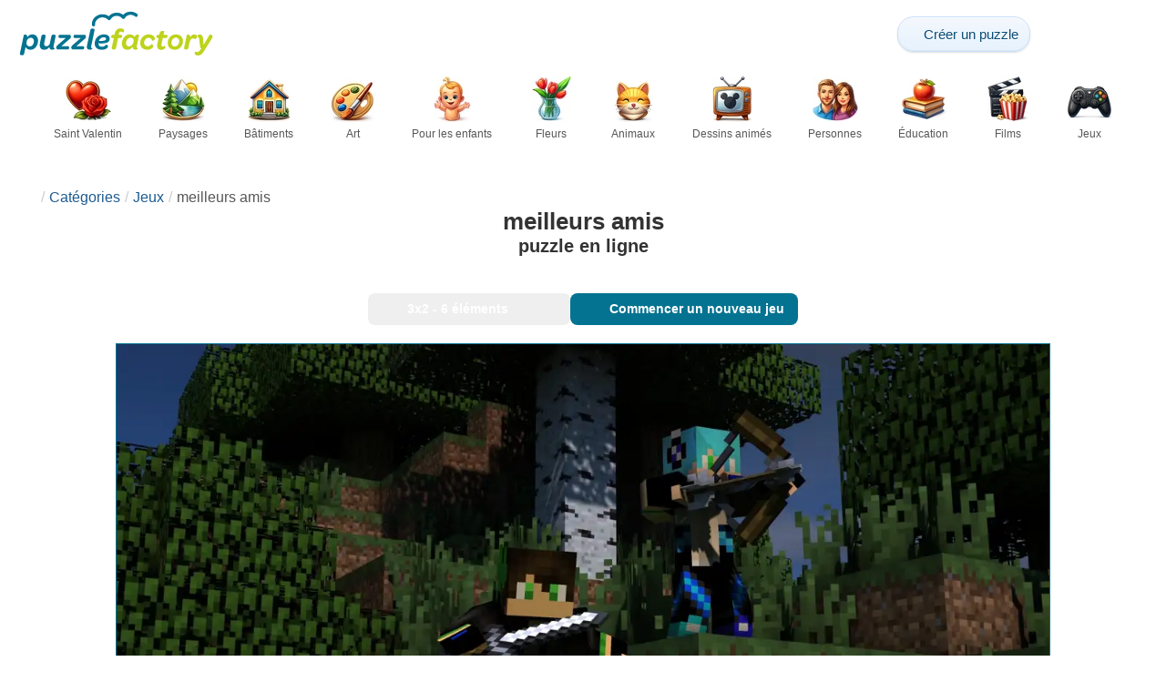

--- FILE ---
content_type: text/html; charset=UTF-8
request_url: https://puzzlefactory.com/fr/jeux-puzzle/389323-meilleurs-amis-puzzle
body_size: 24484
content:
<!DOCTYPE html>
<html lang="fr" prefix="og: https://ogp.me/ns#">
<head>
    <meta charset="UTF-8">
    <title>meilleurs amis - puzzle en ligne</title>
    <meta property="og:site_name" content="Puzzle Factory"><meta property="og:type" content="website"><meta property="og:locale" content="fr_FR"><meta property="og:url" content="https://puzzlefactory.com/fr/jeux-puzzle/389323-meilleurs-amis-puzzle"><meta property="og:title" content="meilleurs amis - puzzle en ligne"><meta property="og:description" content="meilleurs amis - résoudre des puzzles en ligne gratuitement sur Puzzle Factory"><meta property="og:image" content="https://assets.puzzlefactory.com/puzzle/389/323/original.jpg"><meta property="og:image:width" content="1280"><meta property="og:image:height" content="720"><meta property="og:image:alt" content="meilleurs amis puzzle en ligne">    <meta name="twitter:card" content="summary_large_image">
    <meta name="twitter:site" content="@puzzlefactory">
    <meta name="twitter:creator" content="@puzzlefactorypl">
    <meta name="twitter:title" content="meilleurs amis - puzzle en ligne">
    <meta name="description" content="meilleurs amis - résoudre des puzzles en ligne gratuitement sur Puzzle Factory">
    <meta name="viewport" content="initial-scale=1.0, maximum-scale=5, user-scalable=yes, width=device-width, height=device-height">
    <meta name="theme-color" content="#ffffff">
    <meta name="apple-mobile-web-app-capable" content="yes">
    <meta name="robots" content="max-image-preview:large">
    <meta name="verification" content="3e591d1e9219115f3ca5b491f0dcc613" />
    <link rel="preconnect" href="https://www.google-analytics.com" crossorigin="use-credentials">
    <link rel="preconnect" href="https://www.google.com" crossorigin="anonymous">
    <link rel="manifest" href="https://puzzlefactory.com/fr/manifest.json">
    <link rel="alternate" hreflang="en" href="https://puzzlefactory.com/games-puzzle/389323-best-friends-jigsaw-puzzle"><link rel="alternate" hreflang="pl" href="https://puzzlefactory.com/pl/gry-puzzle/389323-najlepsi-przyjaciele-puzzle"><link rel="alternate" hreflang="fr" href="https://puzzlefactory.com/fr/jeux-puzzle/389323-meilleurs-amis-puzzle"><link rel="alternate" hreflang="de" href="https://puzzlefactory.com/de/puzzle-spielen/389323-beste-freunde-puzzlespiel"><link rel="alternate" hreflang="it" href="https://puzzlefactory.com/it/giochi-puzzle/389323-migliori-amici-puzzle"><link rel="alternate" hreflang="es" href="https://puzzlefactory.com/es/rompecabezas-juegos/389323-mejores-amigos-rompecabezas"><link rel="alternate" hreflang="cs" href="https://puzzlefactory.com/cs/puzzle-hry/389323-nejlep%C5%A1%C3%AD-p%C5%99%C3%A1tel%C3%A9-skl%C3%A1da%C4%8Dka"><link rel="alternate" hreflang="pt" href="https://puzzlefactory.com/pt/quebra-cabe%C3%A7as-jogos/389323-melhores-amigos-quebra-cabe%C3%A7as"><link rel="alternate" hreflang="nl" href="https://puzzlefactory.com/nl/spelletjes-puzzel/389323-beste-vrienden-legpuzzel"><link rel="alternate" hreflang="hu" href="https://puzzlefactory.com/hu/j%C3%A1t%C3%A9kok-puzzle/389323-legjobb-bar%C3%A1tok-kirak%C3%B3s"><link rel="alternate" hreflang="ro" href="https://puzzlefactory.com/ro/jocuri-puzzle/389323-cei-mai-buni-prieteni-puzzle-jigsaw"><link rel="alternate" hreflang="sv" href="https://puzzlefactory.com/sv/pussel-spel/389323-b%C3%A4sta-v%C3%A4nner-pussel"><link rel="alternate" hreflang="bg" href="https://puzzlefactory.com/bg/%D0%BF%D1%8A%D0%B7%D0%B5%D0%BB%D0%B8-%D0%B8%D0%B3%D1%80%D0%B8/389323-%D0%BD%D0%B0%D0%B9-%D0%B4%D0%BE%D0%B1%D1%80%D0%B8-%D0%BF%D1%80%D0%B8%D1%8F%D1%82%D0%B5%D0%BB%D0%B8-%D0%BF%D1%8A%D0%B7%D0%B5%D0%BB"><link rel="alternate" hreflang="el" href="https://puzzlefactory.com/el/%CF%80%CE%B1%CE%B6%CE%BB-%CF%80%CE%B1%CE%B9%CF%87%CE%BD%CE%AF%CE%B4%CE%B9%CE%B1/389323-%CE%BA%CE%B1%CE%BB%CF%85%CF%84%CE%B5%CF%81%CE%BF%CE%B9-%CF%86%CE%B9%CE%BB%CE%BF%CE%B9-%CF%80%CE%B1%CE%B6%CE%BB"><link rel="alternate" hreflang="ru" href="https://puzzlefactory.com/ru/%D0%B8%D0%B3%D1%80%D1%8B-%D0%B3%D0%BE%D0%BB%D0%BE%D0%B2%D0%BE%D0%BB%D0%BE%D0%BC%D0%BA%D0%B8/389323-%D0%BB%D1%83%D1%87%D1%88%D0%B8%D0%B5-%D0%B4%D1%80%D1%83%D0%B7%D1%8C%D1%8F-%D0%BF%D0%B0%D0%B7%D0%BB"><link rel="alternate" hreflang="ja" href="https://puzzlefactory.com/ja/%E3%82%B2%E3%83%BC%E3%83%A0%E3%83%91%E3%82%BA%E3%83%AB/389323-%E8%A6%AA%E5%8F%8B-%E3%82%B8%E3%82%B0%E3%82%BD%E3%83%BC%E3%83%BB%E3%83%91%E3%82%BA%E3%83%AB"><link rel="alternate" hreflang="uk" href="https://puzzlefactory.com/uk/%D1%96%D0%B3%D1%80%D0%B8-%D0%B3%D0%BE%D0%BB%D0%BE%D0%B2%D0%BE%D0%BB%D0%BE%D0%BC%D0%BA%D0%B8/389323-%D0%BD%D0%B0%D0%B9%D0%BA%D1%80%D0%B0%D1%89%D1%96-%D0%B4%D1%80%D1%83%D0%B7%D1%96-%D0%BF%D0%B0%D0%B7%D0%BB">    <link rel="alternate" hreflang="x-default" href="https://puzzlefactory.com/games-puzzle/389323-best-friends-jigsaw-puzzle">
        <link rel="shortcut icon" type="image/png" sizes="16x16" href="https://assets.puzzlefactory.com/public/images/icons/16x16.png">
    <link rel="shortcut icon" type="image/png" sizes="32x32" href="https://assets.puzzlefactory.com/public/images/icons/32x32.png">
    <link rel="shortcut icon" type="image/png" sizes="96x96" href="https://assets.puzzlefactory.com/public/images/icons/96x96.png">
    <link rel="apple-touch-icon" type="image/png" sizes="128x128" href="https://assets.puzzlefactory.com/public/images/icons/128x128.png">
    <link rel="apple-touch-icon" type="image/png" sizes="152x152" href="https://assets.puzzlefactory.com/public/images/icons/152x152.png">
    <link rel="apple-touch-icon" type="image/png" sizes="167x167" href="https://assets.puzzlefactory.com/public/images/icons/167x167.png">
    <link rel="apple-touch-icon" type="image/png" sizes="180x180" href="https://assets.puzzlefactory.com/public/images/icons/180x180.png">
    <link rel="apple-touch-icon" type="image/png" sizes="192x192" href="https://assets.puzzlefactory.com/public/images/icons/192x192.png">
    <style>[hidden],.hidden{display:none !important}:root{--gap: 10px}@media(min-width: 1200px){:root{--gap: 20px}}body>nav{width:100%;margin:0 auto;display:flex;flex-direction:column;padding-top:12px;padding-bottom:12px;overflow:visible !important}body>nav a{padding:0;text-align:center;color:#047391;display:block;margin:0 auto}body>nav a img{display:block;object-fit:contain}body>nav ul{display:flex;flex-wrap:wrap;align-items:center;gap:12px}body>nav li{flex:0 0 max-content;text-align:center}body>nav #navMnu{order:1}body>nav #navMnu a{margin-left:0}body>nav #navMnu span{display:none}body>nav .logo{order:2;flex:1}body>nav .logo img{height:35px;width:150.5px;display:block}@media(min-width: 1200px){body>nav .logo img{height:50px;width:215px}}@media(min-width: 560px){body>nav .logo{flex:0 0 max-content}}body>nav #navCat{display:none}@media(min-width: 560px){body>nav #navCat{max-height:100px;max-width:1400px;margin:12px auto 0;display:flex;justify-content:center;flex-wrap:wrap;overflow:hidden;gap:0}body>nav #navCat li{width:auto;min-width:75px;flex:0 0 auto;vertical-align:top;padding:2px 10px 10px}body>nav #navCat li a{color:#565756;font-size:12px;overflow-wrap:break-word;width:100%;height:100%;padding:8px 10px;border-radius:16px;transition:transform .16s ease,box-shadow .2s ease,border-color .2s ease,background .2s ease}body>nav #navCat li a img{display:block;margin:auto;margin-bottom:5px}}body>nav #navAdd{margin-left:auto}body>nav li.navBtn{order:4}body>nav #navSrch{flex:0 0 100%;order:5}body>nav #navSrch input{font-size:14px}@media(min-width: 560px){body>nav #navSrch{display:flex;align-items:center;flex:1;order:3}body>nav #navSrch form{transition:max-width .26s ease-out;max-width:300px;margin:auto}}.nav-btn{display:inline-flex;align-items:center;gap:6px;padding:8px 12px;border-radius:18px;font-weight:400;font-size:15px;background:#f5f8fb;text-decoration:none;color:#0b4c75;background:linear-gradient(to bottom, #f5f8fe 0%, #e6f2fd 100%);border:1px solid #c9defa;box-shadow:inset 0 1px 0 hsla(0,0%,100%,.65),inset 0 -1px 0 rgba(0,0,0,.04),0 1px 2px rgba(0,0,0,.12);text-shadow:0 1px 0 hsla(0,0%,100%,.65)}.nav-btn svg-icon{font-size:16px;filter:drop-shadow(rgba(0, 0, 0, 0.15) 0px 1px 0px)}.nav-btn span{display:none;white-space:nowrap}.nav-btn:hover{box-shadow:hsla(0,0%,100%,.7) 0px 1px 0px inset,rgba(0,0,0,.05) 0px -1px 0px inset,rgba(0,0,0,.16) 0px 2px 4px;color:#0a3f61 !important;background:linear-gradient(rgb(234, 241, 252) 0%, rgb(216, 233, 251) 100%) !important}.nav-btn.not-logged{color:#fff !important;background:linear-gradient(to bottom, #ffa200 0%, #f88200 100%) !important;border-color:#e13502 !important;box-shadow:inset 0 1px 0 hsla(0,0%,100%,.35),inset 0 -1px 0 rgba(0,0,0,.08),0 1px 2px rgba(0,0,0,.18);text-shadow:0 1px 0 rgba(0,0,0,.15)}.nav-btn.not-logged:hover{box-shadow:hsla(0,0%,100%,.35) 0px 1px 0px inset,rgba(0,0,0,.1) 0px -1px 0px inset,rgba(0,0,0,.2) 0px 2px 4px;text-shadow:rgba(0,0,0,.18) 0px 1px 0px;background:linear-gradient(rgb(255, 176, 50) 0%, rgb(245, 127, 0) 100%) !important}.nav-btn.logged-in{background:none;border-color:rgba(0,0,0,0);box-shadow:none;text-shadow:0 1px 0 rgba(0,0,0,.15)}.nav-btn.logged-in:hover{box-shadow:none;text-shadow:none;background:none !important}@media(min-width: 900px){.nav-btn span{display:inline}}article>header{display:grid;grid-auto-columns:1fr min-content}article>header nav{grid-column:1/-1;grid-row:1;max-width:100%;overflow:hidden;white-space:nowrap}article>header nav ul{overflow:hidden;text-overflow:ellipsis}article>header nav li{display:inline}article>header nav li:first-child span{display:none}article>header nav li:last-child a{color:#565756;text-decoration:none}article>header nav li+li:before{color:#ccc;content:"/";margin:0 5px}article>header h1{grid-column:1/-1;grid-row:2}article>header>div{grid-column:1/-1;grid-row:3;text-align:center;white-space:nowrap}article>header>div button{margin:0}@media(min-width: 560px){article>header h1{grid-column:1}article>header>div{grid-column:2;grid-row:2}}.slider-parent{overflow:hidden}gf-slider{display:grid;grid-auto-flow:column;grid-gap:var(--gap);grid-auto-columns:min-content;overflow-x:scroll;overflow-y:hidden;scroll-snap-type:x mandatory;-ms-overflow-style:none;scrollbar-width:none}gf-slider::-webkit-scrollbar{display:none}gf-slider *{user-select:none;-webkit-user-select:none;-moz-user-select:none;-ms-user-select:none}gf-slider>*{scroll-snap-align:start}.puzzle-items{display:block}.puzzle-items header{display:grid;grid-template-columns:1fr min-content;border-bottom:1px solid #e8e8e8;margin-bottom:10px;align-items:end}.puzzle-items header h2,.puzzle-items header h3{grid-column:1;margin-bottom:-5px;border-bottom:none;overflow:hidden;display:inline-block}.puzzle-items header h2>span:first-child,.puzzle-items header h3>span:first-child{overflow:hidden;white-space:nowrap;text-overflow:ellipsis;max-width:100%}.puzzle-items header a{grid-column:2;display:none}.puzzle-items header gf-slider{grid-gap:var(--gap)}.puzzle-items puzzle-collection.puzzle-item{width:250px}.puzzle-items .puzzle-item{width:260px}collection-set.puzzle-items header{margin-bottom:0}@media(min-width: 900px){.puzzle-items header a{display:block;white-space:nowrap}.puzzle-items header a span{display:inline-block;margin-bottom:5px}}@media(min-width: 1200px){.puzzle-items gf-slider{grid-auto-flow:unset;grid-template-columns:repeat(4, 1fr)}.puzzle-items puzzle-game,.puzzle-items .puzzle-item,.puzzle-items puzzle-collection.puzzle-item{width:auto}}@media(min-width: 1400px){collection-set.puzzle-items gf-slider{grid-template-columns:repeat(5, 1fr)}}.puzzle-item{position:relative;display:block;font-size:14px;overflow:hidden}.puzzle-item a{display:block}.puzzle-item figure{margin:0}.puzzle-item figcaption{position:relative;height:2.76em;padding:.3em .3em .3em min(2.9em,15%);overflow:hidden;line-height:1.2}.puzzle-item figcaption>*{white-space:nowrap}.puzzle-item figcaption author{overflow:hidden;text-overflow:ellipsis}.puzzle-item figcaption .title{display:block;text-overflow:ellipsis;overflow:hidden;color:hsla(0,0%,100%,.9)}.puzzle-item figcaption .details{font-size:.8em;color:hsla(0,0%,100%,.75);display:flex;font-weight:bold;justify-content:flex-start;flex-wrap:nowrap}.puzzle-item figcaption .details>*:not(:first-child):before{content:" • "}.puzzle-item figcaption size{position:absolute;font-size:.8em;color:hsla(0,0%,100%,.9);left:.2em;top:1.2em;width:2.5em;text-align:center}.puzzle-item figcaption>svg-icon{position:absolute;color:#fff;opacity:.2;font-size:4.7em;rotate:-28deg;left:-0.35em;top:-0.18em}.puzzle-item picture{display:block}.puzzle-item img{display:block;object-fit:cover;width:100%;aspect-ratio:1.3333333333}.puzzle-item .solve-puzzle{position:absolute;display:block;transform:scale(0) translate(-50%, -50%);pointer-events:none}.puzzle-item .save-button{display:block;position:absolute;font-size:1.2em;right:.5em;top:.5em;z-index:10;color:#fff}.puzzle-item .save-button:hover{color:#05586b}@media(min-width: 1400px){.puzzle-item{font-size:15px}}#sidebar{display:none}article{padding-top:var(--gap);padding-bottom:var(--gap);display:grid;overflow:hidden;grid-gap:var(--gap);grid-template-columns:100%;align-content:start;justify-content:center}article>.left{overflow:hidden;display:grid;grid-template-rows:min-content;align-self:start;row-gap:var(--gap)}@media(min-width: 900px){article{grid-template-columns:1fr 300px}article>*{grid-column:1/-1}article>.left{grid-column:1}article .left+#sidebar{grid-column:2;display:grid;grid-template-columns:1fr;grid-auto-rows:min-content;gap:var(--gap);height:0;min-height:100%;overflow:hidden}article .left+#sidebar>*{width:300px}}svg-icon svg{width:100%;height:100%;fill:currentColor;pointer-events:none}.section-description{text-align:justify}.section-description a{color:#1d5b91}.section-description a:hover{text-decoration:underline}.qc-cmp-cleanslate{background-color:rgba(33,41,52,.2) !important}#qc-cmp2-ui{height:auto !important;padding:0 !important;max-width:unset !important}#qc-cmp2-ui .qc-cmp2-summary-section{padding:0 !important}#qc-cmp2-ui .qc-cmp2-summary-section .qc-cmp2-consent-info{padding:0 var(--gap) !important;overflow:hidden !important;overflow-y:auto !important;max-height:140px}#qc-cmp2-ui .qc-cmp2-summary-info{overflow-y:initial !important}#qc-cmp2-ui .qc-cmp2-summary-info div{padding:0 !important}#qc-cmp2-ui .qc-cmp2-footer{padding:0 var(--gap) !important}@media(max-width: 767px){#qc-cmp2-ui .logo-container{width:130px}}@media(max-width: 767px)and (min-width: 768px){#qc-cmp2-ui .logo-container{width:170px}}@media(max-width: 767px){#qc-cmp2-ui .logo-container img{width:100%;aspect-ratio:4.3}#qc-cmp2-ui .span-heading{font-size:18px !important;padding:0}#qc-cmp2-ui .qc-cmp2-footer{margin-top:5px !important;padding:var(--gap) !important}#qc-cmp2-ui .qc-cmp2-footer .qc-cmp2-summary-buttons{display:grid !important;grid-template-columns:1fr 1fr;grid-template-rows:min-content min-content;grid-gap:var(--gap)}#qc-cmp2-ui .qc-cmp2-footer .qc-cmp2-summary-buttons button{margin:0 !important;grid-column:1/-1}}ins.adsbygoogle{display:block;text-align:center;margin:auto}ins.adsbygoogle.btf{min-height:343px}@media(min-width: 560px){ins.adsbygoogle.btf{min-height:auto}}.freestar-ad{display:grid;align-content:center;justify-items:center;overflow:hidden}.freestar-ad.disabled{background-color:#f5c4c4}#_fs-ad-iframe-container{display:flex;justify-content:center}.atf{height:0 !important}@media(min-width: 560px){.atf{margin-bottom:var(--gap);height:auto !important;min-height:90px}}.__fs-ancillary{display:none !important}*,*:after,*:before{box-sizing:border-box}body{margin:0;font-family:sans-serif;font-size:16px;line-height:1.4}.container,article{width:100%;max-width:1800px;overflow:hidden;margin-left:auto;margin-right:auto;padding-left:var(--gap);padding-right:var(--gap)}h1,h2,h3{margin-block-start:0;margin-block-end:0}p{margin:0 0 10px}h1{margin:0;font-size:26px;font-weight:bold;text-align:center;line-height:1.2;overflow:hidden;-webkit-line-clamp:3;display:-webkit-box;-webkit-box-orient:vertical}h1 span{display:block;font-size:.75em}h1 span.separator{display:none}h2,h3{border-bottom:1px solid #e8e8e8;margin:0 0 20px;font-weight:normal;line-height:23px}h2>span:first-child,h3>span:first-child{border-bottom:1px solid #047391;padding-bottom:5px;margin-bottom:-1px;display:inline-block}h2{font-size:20px}h3{font-size:18px}ol,ul{margin:0;padding:0}ul{list-style:none}.btn{line-height:1.4;font-size:13px;padding:7px 10px;font-weight:bold;border:1px solid rgba(0,0,0,0)}.btn svg-icon{margin:0 5px}svg-icon{width:1em;height:1em;display:inline-block;vertical-align:text-top}#hamburger{display:none}@media(max-width: 767px){.hidden-xs{display:none !important}}.select{position:relative !important;display:inline-block;padding:0 !important}.select select{-webkit-appearance:none;background-color:inherit;color:inherit;font-weight:inherit;font-size:inherit;border:none;width:auto;height:auto;margin:0;padding:0 2em;line-height:inherit}.select select:focus{border:0 none}.select svg-icon{position:absolute;pointer-events:none;top:0;right:0}.select svg-icon:first-child{left:0}.btn.select select{padding:7px 2.5em 7px 3em}.btn.select svg-icon{right:1em;top:9px}.btn.select svg-icon:first-child{left:1em}#not-visible-suggestion{text-align:center}#not-visible-suggestion>div{position:relative;padding:5px 25px 5px 10px;margin:var(--gap) auto;border:1px solid #ccc;background:rgba(255,245,90,.3);width:max-content;max-width:100%;font-size:14px}#not-visible-suggestion>div svg-icon[icon=close]{cursor:pointer;position:absolute;top:3px;right:3px}puzzle-mobile-status{display:block;color:#575757;font-size:13px;margin:3px 0;text-align:center}puzzle-mobile-status svg-icon{margin:0 3px 0 8px}puzzle-mobile-status svg-icon[icon=star]{color:#edb867}#info-bar{height:30px;display:flex;overflow:initial;padding:0}#info-bar>*{display:inline-flex;padding:4px 4px 0;height:30px}#info-bar>*>svg-icon{line-height:26px;margin-right:2px}#share-button{margin-left:auto !important}#game-buttons{display:flex;margin:var(--gap) auto;justify-content:center;flex-wrap:wrap;gap:var(--gap)}#choose-difficulty-button{color:#fff}#preview{text-align:center}#preview img{box-sizing:content-box;width:100%;height:auto;border:1px solid #047391;display:block;margin:0 auto}@media(min-width: 560px){#preview img{width:auto;height:min(var(--height),80vh,(100vw - 4*var(--gap))/var(--ratio))}puzzle-mobile-status{display:none}}</style>
    <link rel="stylesheet" href="https://assets.puzzlefactory.com/public/css/a237c9334295986df151_layout.css" media="none" onload="this.media='all'"><link rel="stylesheet" href="https://assets.puzzlefactory.com/public/css/249ead6b84428bbc33dc_details.css" media="none" onload="this.media='all'">    <script type="application/ld+json">{"@context":"https://schema.org","@graph":[{"@type":"VideoGame","name":"meilleurs amis","image":"https://assets.puzzlefactory.com/puzzle/389/323/original.jpg","playMode":["SinglePlayer"],"gameLocation":"https://puzzlefactory.com/fr/jeux-puzzle/389323-meilleurs-amis-puzzle","applicationCategory":"GameApplication","applicationSubCategory":"Online Puzzle","dateCreated":"2021-06-29T21:31:53+00:00","publisher":{"@type":"Organization","name":"Puzzle Factory","url":"https://puzzlefactory.com/"},"potentialAction":{"@type":"PlayAction","target":"https://puzzlefactory.com/fr/jeux-puzzle/389323-meilleurs-amis-puzzle"},"aggregateRating":{"@type":"AggregateRating","ratingValue":"7.0","reviewCount":1,"worstRating":1,"bestRating":10}},{"@type":"Product","name":"meilleurs amis","image":"https://assets.puzzlefactory.com/puzzle/389/323/original.jpg","aggregateRating":{"@type":"AggregateRating","ratingValue":"7.0","reviewCount":1,"worstRating":1,"bestRating":10}},{"@type":"ImageObject","contentUrl":"https://assets.puzzlefactory.com/puzzle/389/323/original.jpg","caption":"meilleurs amis puzzle en ligne","url":"https://assets.puzzlefactory.com/puzzle/389/323/original.jpg","image":"https://assets.puzzlefactory.com/puzzle/389/323/original.jpg","thumbnailUrl":"https://assets.puzzlefactory.com/puzzle/389/323/thumb.jpg","width":1280,"height":720,"creator":{"@type":"Person","name":"ollin"},"name":"meilleurs amis","description":"bonjour comment allez-vous, complétez le puzzle","representativeOfPage":true,"isAccessibleForFree":true,"isFamilyFriendly":true,"datePublished":"2021-06-29T21:31:53+00:00"}]}</script>    <script data-cfasync="false">var freestar={queue:[],config:{enabled_slots:[],site:"puzzlefactorycom"},initCallback:()=>{(freestar.config.enabled_slots.length === 0) ? freestar.initCallbackCalled = false : freestar.newAdSlots(freestar.config.enabled_slots)}};</script>    <script async src="https://www.googletagmanager.com/gtag/js?id=G-BYGL20DFDE"></script><script async src="https://assets.puzzlefactory.com/public/js/065f432f7f6c51433f73_sentry.js"></script><script defer src="https://assets.puzzlefactory.com/public/js/edefb215752827e2b2a0_index.js"></script><script defer src="https://assets.puzzlefactory.com/public/js/42d4ce24dbe634ba2c34_details.js"></script>    <script>!function(){var e=window.location.hostname,t=document.createElement("script"),n=document.getElementsByTagName("script")[0],a="https://cmp.inmobi.com".concat("/choice/","4s0xrhALtES7v","/",e,"/choice.js?tag_version=V3"),p=0;window.__cmpValue=new Promise((e,p)=>{t.async=!0,t.type="text/javascript",t.onerror=p,t.onload=e,t.src=a,n.parentNode.insertBefore(t,n)}),function(){for(var e,t="__tcfapiLocator",n=[],a=window;a;){try{if(a.frames[t]){e=a;break}}catch(e){}if(a===window.top)break;a=a.parent}e||(!function e(){var n=a.document,p=!!a.frames[t];if(!p)if(n.body){var s=n.createElement("iframe");s.style.cssText="display:none",s.name=t,n.body.appendChild(s)}else setTimeout(e,5);return!p}(),a.__tcfapi=function(){var e,t=arguments;if(!t.length)return n;if("setGdprApplies"===t[0])t.length>3&&2===t[2]&&"boolean"==typeof t[3]&&(e=t[3],"function"==typeof t[2]&&t[2]("set",!0));else if("ping"===t[0]){var a={gdprApplies:e,cmpLoaded:!1,cmpStatus:"stub"};"function"==typeof t[2]&&t[2](a)}else"init"===t[0]&&"object"==typeof t[3]&&(t[3]=Object.assign(t[3],{tag_version:"V3"})),n.push(t)},a.addEventListener("message",function(e){var t="string"==typeof e.data,n={};try{n=t?JSON.parse(e.data):e.data}catch(e){}var a=n.__tcfapiCall;a&&window.__tcfapi(a.command,a.version,function(n,p){var s={__tcfapiReturn:{returnValue:n,success:p,callId:a.callId}};t&&(s=JSON.stringify(s)),e&&e.source&&e.source.postMessage&&e.source.postMessage(s,"*")},a.parameter)},!1))}(),function(){const e=["2:tcfeuv2","6:uspv1","7:usnatv1","8:usca","9:usvav1","10:uscov1","11:usutv1","12:usctv1"];window.__gpp_addFrame=function(e){if(!window.frames[e])if(document.body){var t=document.createElement("iframe");t.style.cssText="display:none",t.name=e,document.body.appendChild(t)}else window.setTimeout(window.__gpp_addFrame,10,e)},window.__gpp_stub=function(){var t=arguments;if(__gpp.queue=__gpp.queue||[],__gpp.events=__gpp.events||[],!t.length||1==t.length&&"queue"==t[0])return __gpp.queue;if(1==t.length&&"events"==t[0])return __gpp.events;var n=t[0],a=t.length>1?t[1]:null,p=t.length>2?t[2]:null;if("ping"===n)a({gppVersion:"1.1",cmpStatus:"stub",cmpDisplayStatus:"hidden",signalStatus:"not ready",supportedAPIs:e,cmpId:10,sectionList:[],applicableSections:[-1],gppString:"",parsedSections:{}},!0);else if("addEventListener"===n){"lastId"in __gpp||(__gpp.lastId=0),__gpp.lastId++;var s=__gpp.lastId;__gpp.events.push({id:s,callback:a,parameter:p}),a({eventName:"listenerRegistered",listenerId:s,data:!0,pingData:{gppVersion:"1.1",cmpStatus:"stub",cmpDisplayStatus:"hidden",signalStatus:"not ready",supportedAPIs:e,cmpId:10,sectionList:[],applicableSections:[-1],gppString:"",parsedSections:{}}},!0)}else if("removeEventListener"===n){for(var i=!1,o=0;o<__gpp.events.length;o++)if(__gpp.events[o].id==p){__gpp.events.splice(o,1),i=!0;break}a({eventName:"listenerRemoved",listenerId:p,data:i,pingData:{gppVersion:"1.1",cmpStatus:"stub",cmpDisplayStatus:"hidden",signalStatus:"not ready",supportedAPIs:e,cmpId:10,sectionList:[],applicableSections:[-1],gppString:"",parsedSections:{}}},!0)}else"hasSection"===n?a(!1,!0):"getSection"===n||"getField"===n?a(null,!0):__gpp.queue.push([].slice.apply(t))},window.__gpp_msghandler=function(e){var t="string"==typeof e.data;try{var n=t?JSON.parse(e.data):e.data}catch(e){n=null}if("object"==typeof n&&null!==n&&"__gppCall"in n){var a=n.__gppCall;window.__gpp(a.command,function(n,p){var s={__gppReturn:{returnValue:n,success:p,callId:a.callId}};e.source.postMessage(t?JSON.stringify(s):s,"*")},"parameter"in a?a.parameter:null,"version"in a?a.version:"1.1")}},"__gpp"in window&&"function"==typeof window.__gpp||(window.__gpp=window.__gpp_stub,window.addEventListener("message",window.__gpp_msghandler,!1),window.__gpp_addFrame("__gppLocator"))}();var s=function(){var e=arguments;typeof window.__uspapi!==s&&setTimeout(function(){void 0!==window.__uspapi&&window.__uspapi.apply(window.__uspapi,e)},500)};if(void 0===window.__uspapi){window.__uspapi=s;var i=setInterval(function(){p++,window.__uspapi===s&&p<3?console.warn("USP is not accessible"):clearInterval(i)},6e3)}}();</script>
    <script>window.context = {"language":"fr","release":"20260131-120635","country":"US","url":{"puzzleImages":"https:\/\/assets.puzzlefactory.com","svgIcons":"\/icons\/pficons.svg","puzzlePreviewGrid":"https:\/\/assets.puzzlefactory.com\/public\/images\/layout\/puzzle-grid.svg","categoryPrefix":"\/fr","tags":"\/fr\/tags","userCreated":"\/fr\/utilisateurs\/username\/cr%C3%A9%C3%A9-des-puzzles","accountUserCreated":"\/fr\/comptes\/username\/cr%C3%A9%C3%A9-des-puzzles","accountUserSolved":"\/fr\/comptes\/username\/puzzles-r%C3%A9solus","account":"\/fr\/mon-compte","accountUpgrade":"\/fr\/mon-compte\/upgrade","accountRegister":"\/fr\/mon-compte\/register","profileUrl":"\/fr\/mon-compte\/profil","accounts":"\/fr\/comptes","users":"\/fr\/utilisateurs","puzzleController":"\/fr\/puzzle","playController":"\/fr\/jouer","favourites":"\/fr\/saved-puzzle","searchController":"\/fr\/recherche","abuseForm":"\/fr\/contactez-nous\/abuse","solution":"\/solution"},"topBar":[{"event":"upgrade_to_premium","attention":{"text":"Nouveaut\u00e9 !"},"message":"Vous en avez assez de la publicit\u00e9 ? Choisissez un compte Premium et d\u00e9barrassez-vous-en une fois pour toutes.","link":"En savoir plus","url":"\/fr\/mon-compte\/upgrade","title":"Passer \u00e0 la version Premium"},{"event":"create_account","message":"Cr\u00e9ez un compte gratuit et explorez des possibilit\u00e9s uniques avec Puzzle Factory !","link":"En savoir plus","url":"\/fr\/mon-compte\/register","title":"Cr\u00e9er un nouveau compte"},{"event":"user_login","message":"{username}, nous avons remarqu\u00e9 que vous n\u2019\u00eates pas connect\u00e9. Cliquez [ici] pour vous connecter et profiter pleinement de Puzzle Factory !","url":"\/fr\/mon-compte\/connexion","title":"Se connecter"},{"event":"jigsaw_fusion","attention":{"src":"https:\/\/jigsawfusion.com\/images\/jigsaw-fusion-icon-32x32.png","width":24,"height":24,"alt":"Jigsaw Fusion"},"message":"Envie d\u2019un nouveau d\u00e9fi ? Nous assemblons ensemble un puzzle g\u00e9ant de 7000 pi\u00e8ces sur jigsawfusion.com.","link":"Rejoins la partie !","url":"https:\/\/jigsawfusion.com\/?utm_source=puzzlefactory.com&utm_campaign=top_bar&utm_medium=referral","title":"Multiplayer Jigsaw Puzzle"}],"components":{"tagLink":{"title":"Liste de tous les puzzles avec la tag {label}"},"categoryLink":{"title":"Liste de tous les puzzles de la cat\u00e9gorie {name}"},"categoryTagLink":{"title":"Liste de tous les puzzles ayant pour \u00e9tiquette {label} de la cat\u00e9gorie {categoryname}."},"userLink":{"title":"{username} - page de l'utilisateur."},"searchForm":{"placeholder":"Rechercher des puzzles\u2026","title":"Trouver un puzzle pour vous-m\u00eame"}},"adblock":{"upgrade":"Merci de nous soutenir en autorisant les publicit\u00e9s ou en vous abonnant \u00e0 un compte Premium pour une exp\u00e9rience sans publicit\u00e9.","disable":"D\u00e9sactiver le bloqueur de publicit\u00e9"},"translations":{"closeButton":"Fermer","loginButton":"Se connecter","signUpButton":"Cr\u00e9er un nouveau compte","upgradeButton":"Passer \u00e0 la version Premium","nav":{"more":"Suite","less":"moins","showMore":"Afficher plus de cat\u00e9gories","showLess":"Afficher moins de cat\u00e9gories"},"favourites":{"save":"Sauvegarder pour r\u00e9soudre plus tard","remove":"Retirer de la sauvegarde","loginPrompt":"Vous aimez ce puzzle ? Connectez-vous pour l'ajouter \u00e0 vos favoris et le r\u00e9soudre plus tard."},"alts":["puzzle en ligne","puzzle en ligne"],"loadImageError":"Oups, quelque chose s'est mal pass\u00e9. Patientez s'il-vous-plait.","shareButtons":{"copy":"Copier le lien","Messages":"Messages"},"cancel":"Annuler","controls":{"draggable":{"title":"Faites-la glisser vers un endroit pratique","increaseTheSize":"Cliquez pour augmenter la taille de l'aper\u00e7u","reduceTheSize":"Cliquez pour r\u00e9duire la taille de l'aper\u00e7u","openInTheNewWindow":"Cliquez pour ouvrir l'aper\u00e7u dans une nouvelle fen\u00eatre"},"Difficulty":{"title":"S\u00e9lectionner une difficult\u00e9","label":"Difficult\u00e9"},"Mute":{"titleOff":"Cliquez ici pour d\u00e9sactiver le son","titleOn":"Cliquez ici pour activer le son","label":"Son"},"Pieces":{"label":"Restant"},"Pause":{"titleOn":"Cliquez ici pour jouer","label":"Jouez","titleOff":"Cliquez ici pour mettre en pause","labelOff":"Pause","space":"Espace"},"Preview":{"titleOn":"Cliquez ici pour masquer l'aper\u00e7u de l'image","titleOff":"Cliquez ici pour voir l'aper\u00e7u de l'image","label":"Aper\u00e7u"},"Hint":{"titleOff":"Maintenir pour mettre en \u00e9vidence les \u00e9l\u00e9ments non assortis","titleOn":"","label":"Indice"},"Time":{"label":"Ton temps"},"Quit":{"title":"Quitter le jeu","label":"Quitter"},"Restart":{"title":"Red\u00e9marrer le jeu","label":"Red\u00e9marrage"},"Share":{"title":"Partager","label":"Partager"},"Align":{"title":"R\u00e9organise les pi\u00e8ces non assorties en dehors de la zone du puzzle.","label":"Disperser"},"Background":{"title":"S\u00e9lectionnez un arri\u00e8re-plan","label":"Arri\u00e8re-plan"},"Edges":{"titleOff":"Cliquez pour n'afficher que les pi\u00e8ces de bordure.","titleOn":"Cliquez pour afficher toutes les pi\u00e8ces","label":"Bordures"}},"modals":{"abuse":{"title":"Signaler un abus","text":"Si vous souhaitez d\u00e9poser une plainte concernant toute forme de spam, d'abus ou de violation des r\u00e8gles juridiques, veuillez justifier","justification":"Tapez votre justification","email":"\u00c9crivez votre adresse e-mail","send":"Envoyer","type":{"select":"Quel est le probl\u00e8me?","copyright":"violation de copyright","content":"Contenu inappropri\u00e9","category":"Mauvaise cat\u00e9gorie de puzzle","other":"Autre question"},"categoryPrompt":"S\u00e9lectionnez la bonne cat\u00e9gorie","categories":{"13":"Saint Valentin","5":"Paysages","2":"B\u00e2timents","16":"Art","17":"Pour les enfants","9":"Fleurs","1":"Animaux","3":"Dessins anim\u00e9s","6":"Personnes","19":"\u00c9ducation","7":"Films","4":"Jeux","12":"V\u00e9hicules","14":"Alimentation","15":"Sport","8":"Technologie","20":"Manga et Anime","21":"Religions","22":"C\u00e9l\u00e9brit\u00e9s","10":"P\u00e2ques","11":"No\u00ebl","18":"Halloween"}},"embedCode":{"title":"Int\u00e9grer Puzzle Jigsaw sur votre site web","text":"Copiez le code HTML dans la case ci-dessous et collez-le dans votre site Web:","code":"<a style=\"margin: 20px; display: inline-block; position: relative; width: 200px; height: 150px;\" href=\"https:\/\/puzzlefactory.com\/fr\/jeux-puzzle\/389323-meilleurs-amis-puzzle?utm_source=embed&amp;utm_medium=visit&amp;utm_campaign=share_puzzle\"\n   target=\"_blank\">\n    <img src=\"https:\/\/assets.puzzlefactory.com\/puzzle\/389\/323\/thumb.jpg\" style=\"width: 100%; height: 100%\">\n    <div style=\"position: absolute; top: 10px; left: -10px; width: 100px; box-shadow: 0 5px 10px rgba(0,0,0,.2); background-color: white;border-left: 5px solid #047391;\">\n        <img src=\"https:\/\/assets.puzzlefactory.com\/public\/images\/logo\/puzzle-factory-logo-50.png\" style=\"width: 90%; height: 90%;\">\n    <\/div>\n    <span style=\"position: absolute; top: 50%; left: 50%; transform: translate(-50%, -50%); color: white;font-weight: 700; font-size: 30px; text-align: center; text-shadow:1px 1px 2px #000; font-family: Verdana, Helvetica, Arial, sans-serif;\">Jouer Puzzle Jigsaw<\/span>\n<\/a>\n","copy":"Copiez ce code","message":"Le code a \u00e9t\u00e9 copi\u00e9"},"allSolutions":{"title":{"time":"Top utilisateurs par le temps le plus bas","moves":"Top utilisateurs par moins de mouvements"},"loading":"Chargement de tous les r\u00e9sultats","user":"utilisateur","time":"temps","moves":"se d\u00e9place","date":"Date"},"gameCompleted":{"title":"Vous avez termin\u00e9 le puzzle !","congratulations":"Toutes nos f\u00e9licitations!","bestTime":"Vous avez obtenu le meilleur moment!","bestMoves":"Vous avez fait le moins de mouvements de ce jeu!","bestTimeAndMoves":"Vous avez le meilleur moment et avez fait le moins de mouvements.","topTen":"Votre score fait partie des dix meilleurs !","signInPrompt":"Connectez-vous pour que vos r\u00e9sultats soient inclus dans les classements. Si vous n'avez pas encore de compte, veuillez le cr\u00e9er maintenant et vous connecter pour que vos r\u00e9sultats r\u00e9cents soient enregistr\u00e9s.","explorerAwardMessage":"Vous \u00eates le premier \u00e0 terminer ce puzzle. Premi\u00e8re place bien s\u00fbr !","share":"Partager","shareQuote":"Puzzle r\u00e9alis\u00e9 en {time}","playAgain":"Rejouer"}},"comments":{"charRepeat":"Le commentaire n'est pas valide. S'il vous pla\u00eet supprimer des caract\u00e8res en double","longWord":"Le commentaire n'est pas valide. S'il vous pla\u00eet supprimer des mots longs"},"invalidCookieName":"Caract\u00e8re non valide (+) dans le nom d'utilisateur","savedGame":{"resume":"Reprendre le jeu"},"pauseInfo":{"paused":"Le jeu est en pause","continue":"Continuer"}},"puzzle":{"id":389323,"rows":2,"cols":3,"language":"es","imageUrl":"https:\/\/assets.puzzlefactory.com\/puzzle\/389\/323\/original.jpg","url":"\/fr\/jeux-puzzle\/389323-meilleurs-amis-puzzle","absoluteUrl":"https:\/\/puzzlefactory.com\/fr\/jeux-puzzle\/389323-meilleurs-amis-puzzle","name":"Meilleurs amis","category":{"path":"jeux-puzzle","name":"Jeux","id":4}},"multiplayer":[],"backgroundsPath":"https:\/\/assets.puzzlefactory.com\/public\/images\/backgrounds\/"}</script>
    <script>
      window.dataLayer = window.dataLayer || [];
      function gtag() {dataLayer.push(arguments);}
      gtag('js', new Date());
      gtag('config', 'G-BYGL20DFDE');
    </script>
</head>
<body data-type="puzzle">
<nav class="container" >
  <ul id="navMain">
    <li id="navMnu">
      <a href="#" title="Afficher le menu"><svg-icon icon="bars"></svg-icon><span>Menu</span></a>
    </li>
    <li class="logo">
      <a href="/fr" title="Puzzle Factory"><img alt="Puzzle Factory" src="https://assets.puzzlefactory.com/public/images/logo/puzzle-factory-logo-50.png" width="215" height="50" srcset="https://assets.puzzlefactory.com/public/images/logo/puzzle-factory-logo-50.png 1x,https://assets.puzzlefactory.com/public/images/logo/puzzle-factory-logo-100.png 2x" title="Cliquez pour aller à la page d&#039;accueil"></a>
    </li>
    <li id="navAdd" class="navBtn">
      <a class="nav-btn" href="/fr/puzzle-de-la-photo" title="Faites votre propre puzzle Jigsaw gratuitement">
        <svg-icon icon="plus"></svg-icon>
        <span>Créer un puzzle</span>
      </a>
    </li>
        <li id="navUsr" class="navBtn">
      <a style="visibility: hidden" class="not-logged nav-btn" href="/fr/mon-compte" title="Mon compte"><svg-icon icon="user-solid"></svg-icon><span>Se connecter</span></a>
    </li>
    <li id="navSrch">
      <form is="search-form"></form>
    </li>
  </ul>
  <ul id="navCat">
    <li><a href="/fr/puzzle-saint-valentin" title="Liste de tous les puzzles de la catégorie Saint Valentin"><img src="https://assets.puzzlefactory.com/public/images/category-icons/valentines.webp" srcset="https://assets.puzzlefactory.com/public/images/category-icons/valentines@2x.webp 2x" alt="Saint Valentin" width="50" height="50">Saint Valentin</a></li><li><a href="/fr/puzzle-paysage" title="Liste de tous les puzzles de la catégorie Paysages"><img src="https://assets.puzzlefactory.com/public/images/category-icons/landscapes.webp" srcset="https://assets.puzzlefactory.com/public/images/category-icons/landscapes@2x.webp 2x" alt="Paysages" width="50" height="50">Paysages</a></li><li><a href="/fr/puzzle-batiment" title="Liste de tous les puzzles de la catégorie Bâtiments"><img src="https://assets.puzzlefactory.com/public/images/category-icons/buildings.webp" srcset="https://assets.puzzlefactory.com/public/images/category-icons/buildings@2x.webp 2x" alt="Bâtiments" width="50" height="50">Bâtiments</a></li><li><a href="/fr/puzzle-art" title="Liste de tous les puzzles de la catégorie Art"><img src="https://assets.puzzlefactory.com/public/images/category-icons/art.webp" srcset="https://assets.puzzlefactory.com/public/images/category-icons/art@2x.webp 2x" alt="Art" width="50" height="50">Art</a></li><li><a href="/fr/puzzle-enfant" title="Liste de tous les puzzles de la catégorie Pour les enfants"><img src="https://assets.puzzlefactory.com/public/images/category-icons/for-kids.webp" srcset="https://assets.puzzlefactory.com/public/images/category-icons/for-kids@2x.webp 2x" alt="Pour les enfants" width="50" height="50">Pour les enfants</a></li><li><a href="/fr/puzzle-fleurs" title="Liste de tous les puzzles de la catégorie Fleurs"><img src="https://assets.puzzlefactory.com/public/images/category-icons/flowers.webp" srcset="https://assets.puzzlefactory.com/public/images/category-icons/flowers@2x.webp 2x" alt="Fleurs" width="50" height="50">Fleurs</a></li><li><a href="/fr/puzzle-animaux" title="Liste de tous les puzzles de la catégorie Animaux"><img src="https://assets.puzzlefactory.com/public/images/category-icons/animals.webp" srcset="https://assets.puzzlefactory.com/public/images/category-icons/animals@2x.webp 2x" alt="Animaux" width="50" height="50">Animaux</a></li><li><a href="/fr/cartoon-puzzle" title="Liste de tous les puzzles de la catégorie Dessins animés"><img src="https://assets.puzzlefactory.com/public/images/category-icons/cartoons.webp" srcset="https://assets.puzzlefactory.com/public/images/category-icons/cartoons@2x.webp 2x" alt="Dessins animés" width="50" height="50">Dessins animés</a></li><li><a href="/fr/puzzle-personnes" title="Liste de tous les puzzles de la catégorie Personnes"><img src="https://assets.puzzlefactory.com/public/images/category-icons/people.webp" srcset="https://assets.puzzlefactory.com/public/images/category-icons/people@2x.webp 2x" alt="Personnes" width="50" height="50">Personnes</a></li><li><a href="/fr/classe-puzzle" title="Liste de tous les puzzles de la catégorie Éducation"><img src="https://assets.puzzlefactory.com/public/images/category-icons/education.webp" srcset="https://assets.puzzlefactory.com/public/images/category-icons/education@2x.webp 2x" alt="Éducation" width="50" height="50">Éducation</a></li><li><a href="/fr/puzzle-film" title="Liste de tous les puzzles de la catégorie Films"><img src="https://assets.puzzlefactory.com/public/images/category-icons/movies.webp" srcset="https://assets.puzzlefactory.com/public/images/category-icons/movies@2x.webp 2x" alt="Films" width="50" height="50">Films</a></li><li><a href="/fr/jeux-puzzle" title="Liste de tous les puzzles de la catégorie Jeux"><img src="https://assets.puzzlefactory.com/public/images/category-icons/games.webp" srcset="https://assets.puzzlefactory.com/public/images/category-icons/games@2x.webp 2x" alt="Jeux" width="50" height="50">Jeux</a></li><li><a href="/fr/puzzle-vehicules" title="Liste de tous les puzzles de la catégorie Véhicules"><img src="https://assets.puzzlefactory.com/public/images/category-icons/vehicles.webp" srcset="https://assets.puzzlefactory.com/public/images/category-icons/vehicles@2x.webp 2x" alt="Véhicules" width="50" height="50">Véhicules</a></li><li><a href="/fr/puzzle-nourriture" title="Liste de tous les puzzles de la catégorie Alimentation"><img src="https://assets.puzzlefactory.com/public/images/category-icons/food.webp" srcset="https://assets.puzzlefactory.com/public/images/category-icons/food@2x.webp 2x" alt="Alimentation" width="50" height="50">Alimentation</a></li><li><a href="/fr/puzzle-sport" title="Liste de tous les puzzles de la catégorie Sport"><img src="https://assets.puzzlefactory.com/public/images/category-icons/sport.webp" srcset="https://assets.puzzlefactory.com/public/images/category-icons/sport@2x.webp 2x" alt="Sport" width="50" height="50">Sport</a></li><li><a href="/fr/technologie-puzzle" title="Liste de tous les puzzles de la catégorie Technologie"><img src="https://assets.puzzlefactory.com/public/images/category-icons/technology.webp" srcset="https://assets.puzzlefactory.com/public/images/category-icons/technology@2x.webp 2x" alt="Technologie" width="50" height="50">Technologie</a></li><li><a href="/fr/puzzle-manga-anime" title="Liste de tous les puzzles de la catégorie Manga et Anime"><img src="https://assets.puzzlefactory.com/public/images/category-icons/manga-and-anime.webp" srcset="https://assets.puzzlefactory.com/public/images/category-icons/manga-and-anime@2x.webp 2x" alt="Manga et Anime" width="50" height="50">Manga et Anime</a></li><li><a href="/fr/puzzle-religion" title="Liste de tous les puzzles de la catégorie Religions"><img src="https://assets.puzzlefactory.com/public/images/category-icons/religions.webp" srcset="https://assets.puzzlefactory.com/public/images/category-icons/religions@2x.webp 2x" alt="Religions" width="50" height="50">Religions</a></li><li><a href="/fr/puzzle-celebrites" title="Liste de tous les puzzles de la catégorie Célébrités"><img src="https://assets.puzzlefactory.com/public/images/category-icons/celebrities.webp" srcset="https://assets.puzzlefactory.com/public/images/category-icons/celebrities@2x.webp 2x" alt="Célébrités" width="50" height="50">Célébrités</a></li>    <li id="navMorCat">
      <a href="#" title="Afficher plus de catégories">Plus</a>
    </li>
  </ul>
</nav>
<article>
    <header>
    <nav aria-label="Breadcrumb"><ul itemscope itemtype="https://schema.org/BreadcrumbList"><li itemscope itemprop="itemListElement" itemtype="https://schema.org/ListItem"><a itemprop="item" href="/fr" aria-label="Page d&#039;accueil"><svg-icon icon="home"></svg-icon> <span itemprop="name">Page d'accueil</span></a><meta itemprop="position" content="1"></li><li itemscope itemprop="itemListElement" itemtype="https://schema.org/ListItem"><a itemprop="item" href="/fr/cat%C3%A9gories" aria-label="Catégories"><span itemprop="name">Catégories</span></a><meta itemprop="position" content="2"></li><li itemscope itemprop="itemListElement" itemtype="https://schema.org/ListItem"><a itemprop="item" href="/fr/jeux-puzzle" aria-label="Jeux"><span itemprop="name">Jeux</span></a><meta itemprop="position" content="3"></li><li itemscope itemprop="itemListElement" itemtype="https://schema.org/ListItem"><a itemprop="item" href="/fr/jeux-puzzle/389323-meilleurs-amis-puzzle" aria-label="meilleurs amis"><span itemprop="name">meilleurs amis</span></a><meta itemprop="position" content="4"></li></ul></nav>    <h1>meilleurs amis <span>puzzle en ligne</span></h1>
    <puzzle-mobile-status>
        <svg-icon icon="star"></svg-icon>7.0        <svg-icon icon="user"></svg-icon>ollin        <svg-icon icon="puzzle-piece" class="difficulty-color-1"></svg-icon>6        <svg-icon icon="calendar"></svg-icon>2021-06-29    </puzzle-mobile-status>
</header>
<div id="preview">
    <div id="game-buttons">
        <button id="choose-difficulty-button" class="btn select" title="Choisissez le niveau de difficulté">
            <svg-icon icon="difficulty"></svg-icon>
            <svg-icon icon="chevron-down"></svg-icon>
            <select><option value="3x2" class="difficulty-1">3x2 - 6 éléments</option><option value="4x2" class="difficulty-1">4x2 - 8 éléments</option><option value="5x3" class="difficulty-1">5x3 - 15 éléments</option><option value="7x4" class="difficulty-2">7x4 - 28 éléments</option><option value="8x5" class="difficulty-2">8x5 - 40 éléments</option><option value="9x5" class="difficulty-3">9x5 - 45 éléments</option><option value="10x6" class="difficulty-3">10x6 - 60 éléments</option><option value="11x6" class="difficulty-3">11x6 - 66 éléments</option><option value="12x7" class="difficulty-4">12x7 - 84 éléments</option><option value="14x8" class="difficulty-4">14x8 - 112 éléments</option><option value="16x9" class="difficulty-4">16x9 - 144 éléments</option><option value="20x11" class="difficulty-5">20x11 - 220 éléments</option><option value="30x17" class="difficulty-6">30x17 - 510 éléments</option></select>
        </button>
        <button id="start-solve-button" class="btn btn-std" title="Cliquez ici pour commencer à résoudre le puzzle.">
            <svg-icon icon="play"></svg-icon>
            <span>Commencer un nouveau jeu</span>
        </button>
            </div>
    <picture>
        <source type="image/webp" srcset="https://assets.puzzlefactory.com/puzzle/389/323/original.webp">
        <img crossorigin="anonymous" src="https://assets.puzzlefactory.com/puzzle/389/323/original.jpg" alt="meilleurs amis puzzle en ligne" width="1280" height="720" style="--height: 720px; --ratio: 1.7777777777778">
    </picture>
</div>
<div id="game-container" data-type="jigsaw" hidden></div>
<div id="info-bar">
    <div>
        <svg-icon icon="puzzle-piece" class="difficulty-color-1"></svg-icon>
        <span class="increase" id="pieces-left">6</span>
    </div>
    <a href="/fr/utilisateurs/ollin" class="hidden-xs info-bar-button" title="ollin - page utilisateur">
        <svg-icon icon="user"></svg-icon>        <span>ollin</span>
    </a>
        <a href="/fr/puzzle/2021-06-29" class="hidden-xs info-bar-button" title="Liste de tous les puzzles de Jigsaw ajoutés sur 2021-06-29">
        <svg-icon icon="calendar"></svg-icon>
        <span>2021-06-29</span>
    </a>
    <div id="solution-count-container">
        <svg-icon icon="check-square"></svg-icon>
        <span>681</span>
    </div>
    <div class="top-scores-info-bar info-bar-button time" title="présenter les meilleurs résultats">
        <svg-icon icon="clock"></svg-icon>
        <span></span>
    </div>
        <div id="comment-count-button-container" class="info-bar-button" title="Montrer des commentaires">
        <svg-icon icon="comment"></svg-icon>
        <span>0</span>
    </div>
    <div id="share-button" class="info-bar-button" title="Partager ce puzzle">
        <svg-icon icon="share"></svg-icon>
        <span class="hidden-xs hidden-sm">Partager</span>
    </div>
    <div id="save-button-container" class="info-bar-button" title="Sauvegarder pour résoudre plus tard">
        <svg-icon icon="heart"></svg-icon>
        <span class="hidden-xs hidden-sm">Favoris</span>
    </div>
    <a href="/fr/aide#jeu" class="info-bar-button" title="Avez-vous besoin d'aide ?">
        <svg-icon icon="help"></svg-icon>
        <span class="hidden-xs hidden-sm">Aide</span>
    </a>
    <div id="abuse" class="info-bar-button" title="Signaler un abus">
        <svg-icon icon="abuse"></svg-icon>
    </div>
</div>

<div id="game-details" class="no-comments">
    <div>
        <div data-cfasync="false" data-freestar-ad="__970x250 __336x280 __300x250" id="puzzlefactorycom_incontent_1" class="freestar-ad incontent1"><script data-cfasync="false">freestar.config.enabled_slots.push({placementName: 'puzzlefactorycom_incontent_1', slotId: 'puzzlefactorycom_incontent_1'});</script></div>    </div>
    <div id="description">
        <p>bonjour comment allez-vous, complétez le puzzle</p>            </div>
    <div id="best-results">
        <h2>
            <span>Meilleurs résultats pour <span class="size"></span> Taille</span>
        </h2>
        <div class="top-scores time">
                        <ul></ul>
            <button class="btn btn-std" title="Afficher tous les résultats">Afficher tous les résultats</button>
        </div>
            </div>
    <div id="share">
    </div>
    <div id="puzzle-tags">
        <tags><a is="tag-link">Végétation</a> <a is="tag-link">Lumière</a> <a is="tag-link">Jungle</a> <a is="tag-link">Urban design</a> <a is="tag-link">Jeu vidéo</a> <a is="category-tag-link" href="/fr/jeux-puzzle/minecraft" category="Jeux">Minecraft</a> <a is="tag-link">Écorégion</a> <a is="tag-link">Logiciel</a> <a is="tag-link">Marche à pied</a> <a is="tag-link">Jeu vidéo de stratégie</a> <a is="tag-link">Digital compositing</a> <a is="tag-link">Jeu d&#039;action-aventure</a> <a is="tag-link">Minecraft Earth</a> <a is="tag-link">Serveur Minecraft</a></tags>
    </div>
    <section id="similar-games" class="puzzle-items" data-event="similar_games">
        <h2><span>Jouez à un puzzle similaire</span></h2>
        <gf-slider><puzzle-game id="339888" class="puzzle-item" sizes="4x2,7x4,9x5,12x7,20x11,30x17" age="1817"><a href="/fr/jeux-puzzle/339888-fard%C3%A9e-puzzle" title="Résolvez le puzzle en ligne fardée"><figure><picture><source type="image/webp" srcset="https://assets.puzzlefactory.com/puzzle/339/888/thumb.webp"><source type="image/jpeg" srcset="https://assets.puzzlefactory.com/puzzle/339/888/thumb.jpg"><img loading="lazy" alt="fardée puzzle en ligne" src="https://assets.puzzlefactory.com/puzzle/339/888/original.jpg"></picture><figcaption class="difficulty-1"><svg-icon icon="puzzle-piece" aria-hidden="true"></svg-icon><size>6</size><span class="title">fardée</span><span class="details"><author aria-hidden="true" title="90a">90a</author><solutions>résolu 435 fois</solutions></span></figcaption></figure></a><span class="btn btn-std solve-puzzle difficulty-1">Résoudre le puzzle</span></puzzle-game><puzzle-game id="341134" class="puzzle-item" sizes="4x2,8x4,10x5,14x7,17x9,31x16" age="1813"><a href="/fr/jeux-puzzle/341134-minecraft-puzzle" title="Résolvez le puzzle en ligne Minecraft"><figure><picture><source type="image/webp" srcset="https://assets.puzzlefactory.com/puzzle/341/134/thumb.webp"><source type="image/jpeg" srcset="https://assets.puzzlefactory.com/puzzle/341/134/thumb.jpg"><img loading="lazy" alt="Minecraft puzzle en ligne" src="https://assets.puzzlefactory.com/puzzle/341/134/original.jpg"></picture><figcaption class="difficulty-1"><svg-icon icon="puzzle-piece" aria-hidden="true"></svg-icon><size>6</size><span class="title">Minecraft</span><span class="details"><author aria-hidden="true" title="lokizon">lokizon</author><solutions>résolu 1 884 fois</solutions></span></figcaption></figure></a><span class="btn btn-std solve-puzzle difficulty-1">Résoudre le puzzle</span></puzzle-game><puzzle-game id="414002" class="puzzle-item" sizes="4x2,7x4,9x5,12x7,20x11,30x17" age="1558"><a href="/fr/jeux-puzzle/414002-minecraft-puzzle" title="Résolvez le puzzle en ligne Minecraft"><figure><picture><source type="image/webp" srcset="https://assets.puzzlefactory.com/puzzle/414/002/thumb.webp"><source type="image/jpeg" srcset="https://assets.puzzlefactory.com/puzzle/414/002/thumb.jpg"><img loading="lazy" alt="Minecraft puzzle en ligne" src="https://assets.puzzlefactory.com/puzzle/414/002/original.jpg"></picture><figcaption class="difficulty-1"><svg-icon icon="puzzle-piece" aria-hidden="true"></svg-icon><size>6</size><span class="title">Minecraft</span><span class="details"><author aria-hidden="true" title="steve">steve</author><solutions>résolu 348 fois</solutions></span></figcaption></figure></a><span class="btn btn-std solve-puzzle difficulty-1">Résoudre le puzzle</span></puzzle-game><puzzle-game id="428485" class="puzzle-item" sizes="4x3,7x5,9x6,12x8,18x12,26x18" age="1477"><a href="/fr/jeux-puzzle/428485-plante-grimpante-minecraft-puzzle" title="Résolvez le puzzle en ligne plante grimpante minecraft"><figure><picture><source type="image/webp" srcset="https://assets.puzzlefactory.com/puzzle/428/485/thumb.webp"><source type="image/jpeg" srcset="https://assets.puzzlefactory.com/puzzle/428/485/thumb.jpg"><img loading="lazy" alt="plante grimpante minecraft puzzle en ligne" src="https://assets.puzzlefactory.com/puzzle/428/485/original.jpg"></picture><figcaption class="difficulty-2"><svg-icon icon="puzzle-piece" aria-hidden="true"></svg-icon><size>35</size><span class="title">plante grimpante minecraft</span><span class="details"><author aria-hidden="true" title="desconosido y no se sabe">desconosido y no se sabe</author><solutions>résolu 175 fois</solutions></span></figcaption></figure></a><span class="btn btn-std solve-puzzle difficulty-2">Résoudre le puzzle</span></puzzle-game><puzzle-game id="433742" class="puzzle-item" sizes="4x2,7x4,9x5,12x7,20x11,30x17" age="1452"><a href="/fr/jeux-puzzle/433742-vignette-puzzle" title="Résolvez le puzzle en ligne Vignette"><figure><picture><source type="image/webp" srcset="https://assets.puzzlefactory.com/puzzle/433/742/thumb.webp"><source type="image/jpeg" srcset="https://assets.puzzlefactory.com/puzzle/433/742/thumb.jpg"><img loading="lazy" alt="Vignette puzzle en ligne" src="https://assets.puzzlefactory.com/puzzle/433/742/original.jpg"></picture><figcaption class="difficulty-2"><svg-icon icon="puzzle-piece" aria-hidden="true"></svg-icon><size>28</size><span class="title">Vignette</span><span class="details"><author aria-hidden="true" title="hubiweris123">hubiweris123</author><solutions>résolu 74 fois</solutions></span></figcaption></figure></a><span class="btn btn-std solve-puzzle difficulty-2">Résoudre le puzzle</span></puzzle-game><puzzle-game id="462901" class="puzzle-item" sizes="4x2,7x4,9x5,12x7,20x11,30x17" age="1297"><a href="/fr/jeux-puzzle/462901-abcdefghi-puzzle" title="Résolvez le puzzle en ligne abcdefghi"><figure><picture><source type="image/webp" srcset="https://assets.puzzlefactory.com/puzzle/462/901/thumb.webp"><source type="image/jpeg" srcset="https://assets.puzzlefactory.com/puzzle/462/901/thumb.jpg"><img loading="lazy" alt="abcdefghi puzzle en ligne" src="https://assets.puzzlefactory.com/puzzle/462/901/original.jpg"></picture><figcaption class="difficulty-1"><svg-icon icon="puzzle-piece" aria-hidden="true"></svg-icon><size>8</size><span class="title">abcdefghi</span><span class="details"><author aria-hidden="true" title="abc">abc</author><solutions>résolu 64 713 fois</solutions></span></figcaption></figure></a><span class="btn btn-std solve-puzzle difficulty-1">Résoudre le puzzle</span></puzzle-game></gf-slider>    </section>
    <div>
        <div data-cfasync="false" data-freestar-ad="__970x250 __336x280 __300x250" id="puzzlefactorycom_incontent_2" class="freestar-ad incontent2"><script data-cfasync="false">freestar.config.enabled_slots.push({placementName: 'puzzlefactorycom_incontent_2', slotId: 'puzzlefactorycom_incontent_2'});</script></div>    </div>
    <div id="comments">
        <h2><span>Commentaires</span></h2>
        <div id="comments-list">
                    </div>
    </div>
    <div id="rating">
        <h2><span>Évaluez ce jeu</span></h2>
        <div id="puzzle-rating">
            <span class="rating-global">
                <svg-icon icon="star"></svg-icon>
                <span>7.0</span>
            </span>
            <span class="rating-user">
                <span class="rating-label">Votre vote:</span>
                <span class="rating-stars">
                                            <svg-icon icon="star" data-value="1"></svg-icon>
                                            <svg-icon icon="star" data-value="2"></svg-icon>
                                            <svg-icon icon="star" data-value="3"></svg-icon>
                                            <svg-icon icon="star" data-value="4"></svg-icon>
                                            <svg-icon icon="star" data-value="5"></svg-icon>
                                            <svg-icon icon="star" data-value="6"></svg-icon>
                                            <svg-icon icon="star" data-value="7"></svg-icon>
                                            <svg-icon icon="star" data-value="8"></svg-icon>
                                            <svg-icon icon="star" data-value="9"></svg-icon>
                                            <svg-icon icon="star" data-value="10"></svg-icon>
                                    </span>
            </span>
        </div>
    </div>
    <div id="comment-form">
        <h2><span>Ajouter un commentaire</span></h2>
        <div id="sign-in-suggestion" hidden>
            Connectez-vous pour ajouter vos commentaires.             <a href="/fr/mon-compte" title="Se connecter">Se connecter</a>        </div>
        <form is="comment-form" action="/fr/comment/add" hidden>
            <input type="hidden" name="Comment[puzzle_id]" value="389323">
            <textarea name="Comment[content]" maxlength="700" rows="4" class="form-control" placeholder="Que pensez-vous de cette image ?" required></textarea>
            <button class="btn btn-std" title="Ajouter un nouveau commentaire">
                <svg-icon icon="comment"></svg-icon>
                <span>Ajouter un commentaire</span>
            </button>
        </form>
    </div>
    <div>
        <div data-cfasync="false" data-freestar-ad="__970x250 __336x280 __300x250" id="puzzlefactorycom_incontent_3" class="freestar-ad incontent3"><script data-cfasync="false">freestar.config.enabled_slots.push({placementName: 'puzzlefactorycom_incontent_3', slotId: 'puzzlefactorycom_incontent_3'});</script></div>    </div>
    <section id="other-from-category" class="puzzle-items" data-event="other_from_category">
        <h2><span>Autres énigmes de la catégorie Jeux.</span></h2>
        <gf-slider><puzzle-game id="617478" class="puzzle-item" sizes="4x2,8x4,11x5,13x6,21x10,32x15" account age="333"><a href="/fr/jeux-puzzle/617478-pantalon-increbox-puzzle" title="Résolvez le puzzle en ligne Pantalon increbox"><figure><picture><source type="image/webp" srcset="https://assets.puzzlefactory.com/puzzle/617/478/thumb.webp"><source type="image/jpeg" srcset="https://assets.puzzlefactory.com/puzzle/617/478/thumb.jpg"><img loading="lazy" alt="Pantalon increbox puzzle en ligne" src="https://assets.puzzlefactory.com/puzzle/617/478/original.jpg"></picture><figcaption class="difficulty-2"><svg-icon icon="puzzle-piece" aria-hidden="true"></svg-icon><size>32</size><span class="title">Pantalon increbox</span><span class="details"><author aria-hidden="true" title="KotekGin123">KotekGin123</author><solutions>résolu 737 fois</solutions></span></figcaption></figure></a><span class="btn btn-std solve-puzzle difficulty-2">Résoudre le puzzle</span></puzzle-game><puzzle-game id="648608" class="puzzle-item" sizes="4x3,6x5,8x6,10x8,14x11,25x20" account age="30"><a href="/fr/jeux-puzzle/648608-spectacle-d-horreur-de-gregory-puzzle" title="Résolvez le puzzle en ligne spectacle d&#039;horreur de Gregory"><figure><picture><source type="image/webp" srcset="https://assets.puzzlefactory.com/puzzle/648/608/thumb.webp"><source type="image/jpeg" srcset="https://assets.puzzlefactory.com/puzzle/648/608/thumb.jpg"><img loading="lazy" alt="spectacle d&#039;horreur de Gregory puzzle en ligne" src="https://assets.puzzlefactory.com/puzzle/648/608/original.jpg"></picture><figcaption class="difficulty-4"><svg-icon icon="puzzle-piece" aria-hidden="true"></svg-icon><size>130</size><span class="title">spectacle d&#039;horreur de Gregory</span><span class="details"><author aria-hidden="true" title="icecreamhighway">icecreamhighway</author><solutions>résolu 60 fois</solutions></span></figcaption></figure></a><span class="btn btn-std solve-puzzle difficulty-4">Résoudre le puzzle</span></puzzle-game><puzzle-game id="462109" class="puzzle-item" sizes="4x3,7x5,9x6,11x8,17x12,27x19" age="1304"><a href="/fr/jeux-puzzle/462109-c%C3%A2lin-lourd-puzzle" title="Résolvez le puzzle en ligne câlin lourd"><figure><picture><source type="image/webp" srcset="https://assets.puzzlefactory.com/puzzle/462/109/thumb.webp"><source type="image/jpeg" srcset="https://assets.puzzlefactory.com/puzzle/462/109/thumb.jpg"><img loading="lazy" alt="câlin lourd puzzle en ligne" src="https://assets.puzzlefactory.com/puzzle/462/109/original.jpg"></picture><figcaption class="difficulty-2"><svg-icon icon="puzzle-piece" aria-hidden="true"></svg-icon><size>35</size><span class="title">câlin lourd</span><span class="details"><author aria-hidden="true" title="poppy playtime">poppy playtime</author><solutions>résolu 141 fois</solutions></span></figcaption></figure></a><span class="btn btn-std solve-puzzle difficulty-2">Résoudre le puzzle</span></puzzle-game><puzzle-game id="645948" class="puzzle-item" sizes="3x3,5x5,7x7,9x9,14x14,22x22" account age="56"><a href="/fr/jeux-puzzle/645948-flash-rapide-puzzle" title="Résolvez le puzzle en ligne flash rapide"><figure><picture><source type="image/webp" srcset="https://assets.puzzlefactory.com/puzzle/645/948/thumb.webp"><source type="image/jpeg" srcset="https://assets.puzzlefactory.com/puzzle/645/948/thumb.jpg"><img loading="lazy" alt="flash rapide puzzle en ligne" src="https://assets.puzzlefactory.com/puzzle/645/948/original.jpg"></picture><figcaption class="difficulty-4"><svg-icon icon="puzzle-piece" aria-hidden="true"></svg-icon><size>81</size><span class="title">flash rapide</span><span class="details"><author aria-hidden="true" title="Lizy">Lizy</author><solutions>résolu 82 fois</solutions></span></figcaption></figure></a><span class="btn btn-std solve-puzzle difficulty-4">Résoudre le puzzle</span></puzzle-game><puzzle-game id="264757" class="puzzle-item" sizes="3x3,5x5,7x7,9x9,14x14,22x22" age="2013"><a href="/fr/jeux-puzzle/264757-casse-t%C3%AAte-de-b%C3%A9b%C3%A9-de-cirque-%C3%A9cop%C3%A9-puzzle" title="Résolvez le puzzle en ligne Casse-tête de bébé de cirque écopé"><figure><picture><source type="image/webp" srcset="https://assets.puzzlefactory.com/puzzle/264/757/thumb.webp"><source type="image/jpeg" srcset="https://assets.puzzlefactory.com/puzzle/264/757/thumb.jpg"><img loading="lazy" alt="Casse-tête de bébé de cirque écopé puzzle en ligne" src="https://assets.puzzlefactory.com/puzzle/264/757/original.jpg"></picture><figcaption class="difficulty-2"><svg-icon icon="puzzle-piece" aria-hidden="true"></svg-icon><size>36</size><span class="title">Casse-tête de bébé de cirque écopé</span><span class="details"><author aria-hidden="true" title="Funtime Lolbit">Funtime Lolbit</author><solutions>résolu 189 fois</solutions></span></figcaption></figure></a><span class="btn btn-std solve-puzzle difficulty-2">Résoudre le puzzle</span></puzzle-game></gf-slider>    </section>
</div>
    <aside id="sidebar">
        <div id="sidebar-1"><div data-cfasync="false" data-freestar-ad="__300x250 __300x600" id="puzzlefactorycom_skyscraper_right_1" class="freestar-ad"><script data-cfasync="false">freestar.config.enabled_slots.push({placementName: 'puzzlefactorycom_skyscraper_right_1', slotId: 'puzzlefactorycom_skyscraper_right_1'});</script></div></div>
            <section id="explorer">
        <h2><span>Explorateur de puzzles</span></h2>
        <p><svg-icon icon="flag-checkered"></svg-icon> Défi : Ce puzzle n'a pas encore été résolu en taille {size}. Soyez le premier à le compléter.</p>
        <div><notsolved-game id="301920" class="puzzle-item" age="1912" format="14x14"><a href="/fr/jeux-puzzle/301920-contr%C3%B4leur-de-jeu-xbox-one-blanc-puzzle#14x14" title="Résolvez le puzzle en ligne contrôleur de jeu xbox one blanc"><figure><picture><source type="image/webp" srcset="https://assets.puzzlefactory.com/puzzle/301/920/thumb.webp"><source type="image/jpeg" srcset="https://assets.puzzlefactory.com/puzzle/301/920/thumb.jpg"><img loading="lazy" alt="contrôleur de jeu xbox one blanc puzzle en ligne" src="https://assets.puzzlefactory.com/puzzle/301/920/original.jpg"></picture><figcaption class="difficulty-5"><svg-icon icon="puzzle-piece" aria-hidden="true"></svg-icon><size>196</size><span class="title">contrôleur de jeu xbox one blanc</span><span class="details"><author aria-hidden="true" title="Francislava">Francislava</author></span></figcaption></figure></a><span class="btn btn-std solve-puzzle difficulty-5">Résoudre le puzzle</span></notsolved-game><notsolved-game id="251205" class="puzzle-item" age="2058" format="16x10"><a href="/fr/classe-puzzle/251205-syst%C3%A8me-urinaire-puzzle#16x10" title="Résolvez le puzzle en ligne Système urinaire"><figure><picture><source type="image/webp" srcset="https://assets.puzzlefactory.com/puzzle/251/205/thumb.webp"><source type="image/jpeg" srcset="https://assets.puzzlefactory.com/puzzle/251/205/thumb.jpg"><img loading="lazy" alt="Système urinaire puzzle en ligne" src="https://assets.puzzlefactory.com/puzzle/251/205/original.jpg"></picture><figcaption class="difficulty-5"><svg-icon icon="puzzle-piece" aria-hidden="true"></svg-icon><size>160</size><span class="title">Système urinaire</span><span class="details"><author aria-hidden="true" title="luz">luz</author></span></figcaption></figure></a><span class="btn btn-std solve-puzzle difficulty-5">Résoudre le puzzle</span></notsolved-game><notsolved-game id="258689" class="puzzle-item" age="2034" format="13x9"><a href="/fr/jeux-puzzle/258689-organites-cellulaires-puzzle#13x9" title="Résolvez le puzzle en ligne Organites cellulaires"><figure><picture><source type="image/webp" srcset="https://assets.puzzlefactory.com/puzzle/258/689/thumb.webp"><source type="image/jpeg" srcset="https://assets.puzzlefactory.com/puzzle/258/689/thumb.jpg"><img loading="lazy" alt="Organites cellulaires puzzle en ligne" src="https://assets.puzzlefactory.com/puzzle/258/689/original.jpg"></picture><figcaption class="difficulty-4"><svg-icon icon="puzzle-piece" aria-hidden="true"></svg-icon><size>117</size><span class="title">Organites cellulaires</span><span class="details"><author aria-hidden="true" title="Sofía">Sofía</author></span></figcaption></figure></a><span class="btn btn-std solve-puzzle difficulty-4">Résoudre le puzzle</span></notsolved-game><notsolved-game id="220728" class="puzzle-item" age="2127" format="13x8"><a href="/fr/jeux-puzzle/220728-la-tablette-puzzle#13x8" title="Résolvez le puzzle en ligne LA TABLETTE"><figure><picture><source type="image/webp" srcset="https://assets.puzzlefactory.com/puzzle/220/728/thumb.webp"><source type="image/jpeg" srcset="https://assets.puzzlefactory.com/puzzle/220/728/thumb.jpg"><img loading="lazy" alt="LA TABLETTE puzzle en ligne" src="https://assets.puzzlefactory.com/puzzle/220/728/original.jpg"></picture><figcaption class="difficulty-4"><svg-icon icon="puzzle-piece" aria-hidden="true"></svg-icon><size>104</size><span class="title">LA TABLETTE</span><span class="details"><author aria-hidden="true" title="PROF. JACKELYN CAMARENA ROJAS">PROF. JACKELYN CAMARENA ROJAS</author></span></figcaption></figure></a><span class="btn btn-std solve-puzzle difficulty-4">Résoudre le puzzle</span></notsolved-game><notsolved-game id="178758" class="puzzle-item" age="2816" format="16x9"><a href="/fr/jeux-puzzle/178758-%C3%AEle-tha%C3%AFlandaise-puzzle#16x9" title="Résolvez le puzzle en ligne île thaïlandaise"><figure><picture><source type="image/webp" srcset="https://assets.puzzlefactory.com/puzzle/178/758/thumb.webp"><source type="image/jpeg" srcset="https://assets.puzzlefactory.com/puzzle/178/758/thumb.jpg"><img loading="lazy" alt="île thaïlandaise puzzle en ligne" src="https://assets.puzzlefactory.com/puzzle/178/758/original.jpg"></picture><figcaption class="difficulty-4"><svg-icon icon="puzzle-piece" aria-hidden="true"></svg-icon><size>144</size><span class="title">île thaïlandaise</span><span class="details"><author aria-hidden="true" title="świątynia">świątynia</author></span></figcaption></figure></a><span class="btn btn-std solve-puzzle difficulty-4">Résoudre le puzzle</span></notsolved-game><notsolved-game id="201384" class="puzzle-item" age="2319" format="9x4"><a href="/fr/jeux-puzzle/201384-concours-diggy-puzzle#9x4" title="Résolvez le puzzle en ligne Concours diggy"><figure><picture><source type="image/webp" srcset="https://assets.puzzlefactory.com/puzzle/201/384/thumb.webp"><source type="image/jpeg" srcset="https://assets.puzzlefactory.com/puzzle/201/384/thumb.jpg"><img loading="lazy" alt="Concours diggy puzzle en ligne" src="https://assets.puzzlefactory.com/puzzle/201/384/original.jpg"></picture><figcaption class="difficulty-2"><svg-icon icon="puzzle-piece" aria-hidden="true"></svg-icon><size>36</size><span class="title">Concours diggy</span><span class="details"><author aria-hidden="true" title="kati">kati</author></span></figcaption></figure></a><span class="btn btn-std solve-puzzle difficulty-2">Résoudre le puzzle</span></notsolved-game><notsolved-game id="260096" class="puzzle-item" account age="2028" format="20x11"><a href="/fr/jeux-puzzle/260096-roblox-le-jeu-puzzle#20x11" title="Résolvez le puzzle en ligne ROBLOX LE JEU"><figure><picture><source type="image/webp" srcset="https://assets.puzzlefactory.com/puzzle/260/096/thumb.webp"><source type="image/jpeg" srcset="https://assets.puzzlefactory.com/puzzle/260/096/thumb.jpg"><img loading="lazy" alt="ROBLOX LE JEU puzzle en ligne" src="https://assets.puzzlefactory.com/puzzle/260/096/original.jpg"></picture><figcaption class="difficulty-5"><svg-icon icon="puzzle-piece" aria-hidden="true"></svg-icon><size>220</size><span class="title">ROBLOX LE JEU</span><span class="details"><author aria-hidden="true" title="Gabriel">Gabriel</author></span></figcaption></figure></a><span class="btn btn-std solve-puzzle difficulty-5">Résoudre le puzzle</span></notsolved-game><notsolved-game id="299810" class="puzzle-item" age="1917" format="13x7"><a href="/fr/jeux-puzzle/299810-jeu-roblox-puzzle#13x7" title="Résolvez le puzzle en ligne Jeu Roblox"><figure><picture><source type="image/webp" srcset="https://assets.puzzlefactory.com/puzzle/299/810/thumb.webp"><source type="image/jpeg" srcset="https://assets.puzzlefactory.com/puzzle/299/810/thumb.jpg"><img loading="lazy" alt="Jeu Roblox puzzle en ligne" src="https://assets.puzzlefactory.com/puzzle/299/810/original.jpg"></picture><figcaption class="difficulty-4"><svg-icon icon="puzzle-piece" aria-hidden="true"></svg-icon><size>91</size><span class="title">Jeu Roblox</span><span class="details"><author aria-hidden="true" title="Míšalinkaa">Míšalinkaa</author></span></figcaption></figure></a><span class="btn btn-std solve-puzzle difficulty-4">Résoudre le puzzle</span></notsolved-game><notsolved-game id="265862" class="puzzle-item" age="2010" format="7x12"><a href="/fr/jeux-puzzle/265862-compteur-de-pi%C3%A8ces-de-monnaie-puzzle#7x12" title="Résolvez le puzzle en ligne Compteur de pièces de monnaie"><figure><picture><source type="image/webp" srcset="https://assets.puzzlefactory.com/puzzle/265/862/thumb.webp"><source type="image/jpeg" srcset="https://assets.puzzlefactory.com/puzzle/265/862/thumb.jpg"><img loading="lazy" alt="Compteur de pièces de monnaie puzzle en ligne" src="https://assets.puzzlefactory.com/puzzle/265/862/original.jpg"></picture><figcaption class="difficulty-4"><svg-icon icon="puzzle-piece" aria-hidden="true"></svg-icon><size>84</size><span class="title">Compteur de pièces de monnaie</span><span class="details"><author aria-hidden="true" title="Arelys">Arelys</author></span></figcaption></figure></a><span class="btn btn-std solve-puzzle difficulty-4">Résoudre le puzzle</span></notsolved-game><notsolved-game id="446167" class="puzzle-item" account age="1394" format="12x12"><a href="/fr/jeux-puzzle/446167-kirby-xd-puzzle#12x12" title="Résolvez le puzzle en ligne kirby xd"><figure><picture><source type="image/webp" srcset="https://assets.puzzlefactory.com/puzzle/446/167/thumb.webp"><source type="image/jpeg" srcset="https://assets.puzzlefactory.com/puzzle/446/167/thumb.jpg"><img loading="lazy" alt="kirby xd puzzle en ligne" src="https://assets.puzzlefactory.com/puzzle/446/167/original.jpg"></picture><figcaption class="difficulty-4"><svg-icon icon="puzzle-piece" aria-hidden="true"></svg-icon><size>144</size><span class="title">kirby xd</span><span class="details"><author aria-hidden="true" title="Polarcita117">Polarcita117</author></span></figcaption></figure></a><span class="btn btn-std solve-puzzle difficulty-4">Résoudre le puzzle</span></notsolved-game></div>        <div class="show-more-buttons">
            <a class="btn btn-std" href="/fr/jeux-puzzle/pas-encore-r%C3%A9solu" title="Liste des énigmes que vous pouvez résoudre en premier.">Voir d'autres puzzles non résolus</a>
        </div>
    </section>
        <section id="daily-puzzle">
        <h2><span>Puzzle du jour</span></h2>
        <daily-puzzle id="105864" class="puzzle-item" sizes="5x3,6x4,9x6,11x7,18x12" age="4410"><a href="/fr/puzzle-paysage/105864-ambiance-chaleureuse-puzzle" title="Résolvez le puzzle en ligne Ambiance chaleureuse"><figure><picture><source type="image/webp" srcset="https://assets.puzzlefactory.com/puzzle/105/864/thumb.webp"><source type="image/jpeg" srcset="https://assets.puzzlefactory.com/puzzle/105/864/thumb.jpg"><img loading="lazy" alt="Ambiance chaleureuse puzzle en ligne" src="https://assets.puzzlefactory.com/puzzle/105/864/original.jpg"></picture><figcaption class="difficulty-2"><svg-icon icon="puzzle-piece" aria-hidden="true"></svg-icon><size>24</size><span class="title">Ambiance chaleureuse</span><span class="details"><author aria-hidden="true" title="Iwona">Iwona</author><solutions>résolu 1 634 fois</solutions></span></figcaption></figure></a><span class="btn btn-std solve-puzzle difficulty-2">Résoudre aujourd'hui</span></daily-puzzle>    </section>
    <section>
        <h2><span>Trouver un puzzle pour vous-même</span></h2>
        <form is="search-form"></form>
    </section>
    <div id="sidebar-2"><div data-cfasync="false" data-freestar-ad="__300x250 __300x600" id="puzzlefactorycom_skyscraper_right_2" class="freestar-ad"><script data-cfasync="false">freestar.config.enabled_slots.push({placementName: 'puzzlefactorycom_skyscraper_right_2', slotId: 'puzzlefactorycom_skyscraper_right_2'});</script></div></div>
    <section id="top-users">
        <h2><span>Top utilisateurs de la semaine dernière</span></h2>
    <h3>Meilleur temps</h3>
    <ol>
                    <li><svg-icon icon="user-solid"></svg-icon> Matty<span>175 520</span></li>
                    <li><svg-icon icon="user-solid"></svg-icon> Helia<span>41 460</span></li>
                    <li><svg-icon icon="user-solid"></svg-icon> evaguercio<span>39 745</span></li>
            </ol>
    <div class="show-more-buttons">
        <a href="/fr/les-meilleurs-scores/par-temps/semaine" title="Voir le classement complet" rel="nofollow" class="btn btn-std">Voir le classement complet</a>    </div>
    <h3>Puzzles ajoutés</h3>
    <ol>
                    <li><svg-icon icon="user-solid"></svg-icon> Lucy10<span>14 330</span></li>
                    <li><svg-icon icon="user-solid"></svg-icon> Berenika<span>4 472</span></li>
                    <li><svg-icon icon="user-solid"></svg-icon> Christiaan<span>2 808</span></li>
            </ol>
    <div class="show-more-buttons">
        <a href="/fr/les-meilleurs-scores/par-puzzles-ajout%C3%A9s/semaine" title="Voir le classement complet" rel="nofollow" class="btn btn-std">Voir le classement complet</a>    </div>
    <h3>Nombre de solutions</h3>
    <ol>
                    <li><svg-icon icon="user-solid"></svg-icon> evaguercio<span>3 006</span></li>
                    <li><svg-icon icon="user-solid"></svg-icon> Helia<span>2 150</span></li>
                    <li><svg-icon icon="user-solid"></svg-icon> Matty<span>1 988</span></li>
            </ol>
    <div class="show-more-buttons">
        <a href="/fr/les-meilleurs-scores/par-le-nombre-de-solutions/semaine" title="Voir le classement complet" rel="nofollow" class="btn btn-std">Voir le classement complet</a>    </div>
    </section>
    <section id="tags">
        <h2><span>Tags les plus populaires</span></h2>
        <tags><a is="category-tag-link" href="/fr/jeux-puzzle/five%20nights%20at%20freddy%27s" category="Jeux">Five Nights at Freddy&#039;s</a> <a is="category-tag-link" href="/fr/jeux-puzzle/angry%20birds" category="Jeux">Angry Birds</a> <a is="category-tag-link" href="/fr/jeux-puzzle/minecraft" category="Jeux">Minecraft</a> <a is="category-tag-link" href="/fr/jeux-puzzle/roblox" category="Jeux">Roblox</a> <a is="category-tag-link" href="/fr/jeux-puzzle/mario%20bros." category="Jeux">Mario Bros.</a> <a is="category-tag-link" href="/fr/jeux-puzzle/fortnite" category="Jeux">Fortnite</a> <a is="category-tag-link" href="/fr/jeux-puzzle/brawl%20stars" category="Jeux">Brawl Stars</a> <a is="category-tag-link" href="/fr/jeux-puzzle/among%20us" category="Jeux">Among Us</a></tags>
    </section>
</aside>
</article>
<aside id="footer">
    <div class="container">
        <section class="footer-about-us">
            <h2><span>À propos de nous</span></h2>
            <img alt="Puzzle Factory" src="https://assets.puzzlefactory.com/public/images/logo/puzzle-factory-logo-50.png" width="172" height="40" srcset="https://assets.puzzlefactory.com/public/images/logo/puzzle-factory-logo-50.png 1x,https://assets.puzzlefactory.com/public/images/logo/puzzle-factory-logo-100.png 2x" loading="lazy">            <ul class="social-media-list"><li><a href="https://www.facebook.com/puzzlefactorypl" target="_blank" rel="noopener noreferrer nofollow" title="Facebook"><svg-icon icon="facebook"></svg-icon></a></li><li><a href="https://pinterest.com/puzzlefactorypl/" target="_blank" rel="noopener noreferrer nofollow" title="Pinterest"><svg-icon icon="pinterest"></svg-icon></a></li><li><a href="https://twitter.com/puzzlefactorypl" target="_blank" rel="noopener noreferrer nofollow" title="Twitter"><svg-icon icon="twitter"></svg-icon></a></li><li><a href="https://www.instagram.com/puzzlefactory/" target="_blank" rel="noopener noreferrer nofollow" title="Instagram"><svg-icon icon="instagram"></svg-icon></a></li></ul>            <p class="subtitle">Puzzle Factory est votre site incontournable pour des puzzles en ligne gratuits.</p>
            <p class="text">Assemblez des milliers de puzzles ou créez le vôtre à partir de vos propres photos. Rejoignez la communauté des amateurs de puzzles, grimpez dans les classements et défiez les meilleurs temps. Puzzle Factory est conçu pour être sûr pour tous les âges - les contenus inappropriés ou illégaux sont supprimés.</p>
        </section>
        <section class="footer-games">
            <h2><span>Plus de jeux de puzzle</span></h2>
            <div class="links">
                                    <div>
                        <img src="https://assets.epuzzle.info/public/images/icons/96x96.webp" alt="ePuzzle logo" loading="lazy" width="24" height="24">
                        <a href="https://www.epuzzle.info/fr?utm_source=puzzlefactory.com&utm_campaign=footer-button&utm_medium=referral" title="&Eacute;changez des tuiles pour r&eacute;soudre ! Cr&eacute;ez et jouez &agrave; des swap puzzles gratuits en ligne.">Swap Puzzle</a>
                    </div>
                                    <div>
                        <img src="https://assets.slidingtiles.com/public/images/icons/96x96.webp" alt="Sliding Tiles logo" loading="lazy" width="24" height="24">
                        <a href="https://slidingtiles.com/fr?utm_source=puzzlefactory.com&utm_campaign=footer-button&utm_medium=referral" title="Le Taquin classique et plus &mdash; d&eacute;placez les tuiles et r&eacute;solvez en ligne.">Taquin en ligne</a>
                    </div>
                                    <div>
                        <img src="https://jigsawfusion.com/images/jigsaw-fusion-icon-96x96.webp" alt="Jigsaw Fusion logo" loading="lazy" width="24" height="24">
                        <a href="https://jigsawfusion.com/?utm_source=puzzlefactory.com&utm_campaign=footer-button&utm_medium=referral" title="Rejoignez une immense partie de puzzle multijoueur et aidez &agrave; terminer l&rsquo;&eacute;nigme actuelle !">Puzzle multijoueur en ligne</a>
                    </div>
                                    <div>
                        <img src="https://sudokufactory.com/images/icon.svg" alt="Sudoku Factory logo" loading="lazy" width="24" height="24">
                        <a href="https://sudokufactory.com/fr?utm_source=puzzlefactory.com&utm_campaign=footer-button&utm_medium=referral" title="Jouez au sudoku en ligne avec diff&eacute;rents niveaux ou imprimez des grilles pour jouer hors ligne.">Sudoku en ligne</a>
                    </div>
                                    <div>
                        <img src="https://mahjongfactory.com/icon-96x96.webp" alt="Mahjong Factory logo" loading="lazy" width="24" height="24">
                        <a href="https://mahjongfactory.com/?utm_source=puzzlefactory.com&utm_campaign=footer-button&utm_medium=referral" title="MahjongFactory.com est un site en ligne o&ugrave; vous pouvez jouer gratuitement au Mahjong classique, sans inscription et sur n&rsquo;importe quel appareil.">Mahjong en ligne</a>
                    </div>
                                    <div>
                        <img src="https://zubibu.com/assets/zubibu-icon-96.webp" alt="Zubibu logo" loading="lazy" width="24" height="24">
                        <a href="https://zubibu.com/?utm_source=puzzlefactory.com&utm_campaign=footer-button&utm_medium=referral" title="Zubibu est une collection de jeux en ligne gratuits &ndash; jouez directement dans votre navigateur, sans t&eacute;l&eacute;chargement.">Jeux en ligne gratuits</a>
                    </div>
                            </div>
        </section>
        <section class="footer-services">
            <h2><span>Plus de notre part</span></h2>
            <div class="links">
                                    <div>
                        <img src="https://daystube.com/images/daystube-icon-96x96.png" alt="DaysTube logo" loading="lazy" width="24" height="24">
                        <a href="https://daystube.com/?utm_source=puzzlefactory.com&utm_campaign=footer-button&utm_medium=referral" title="Daystube est un site qui affiche la date du jour, les f&ecirc;tes, les jours f&eacute;ri&eacute;s, les heures de lever et de coucher du soleil, ainsi que des faits amusants &mdash; tout en un seul endroit.">Calendrier du jour en ligne</a>
                    </div>
                                    <div>
                        <img src="https://liveradio.pl/api/assets/images/icon_96.png" alt="Live Radio logo" loading="lazy" width="24" height="24">
                        <a href="https://liveradio.pl/?utm_source=puzzlefactory.com&utm_campaign=footer-button&utm_medium=referral" title="&Eacute;coutez des stations de radio en direct dans votre navigateur &mdash; sans application.">Stations de radio en ligne</a>
                    </div>
                                    <div>
                        <img src="https://tinyfy.io/icon-96x96.png" alt="Tinyfy logo" loading="lazy" width="24" height="24">
                        <a href="https://tinyfy.io/fr?utm_source=puzzlefactory.com&utm_campaign=footer-button&utm_medium=referral" title="Tinyfy est un raccourcisseur de liens simple et rapide.">Raccourcisseur de liens</a>
                    </div>
                                    <div>
                        <img src="https://textoscope.com/textoscope-icon-96.webp" alt="Textoscope logo" loading="lazy" width="24" height="24">
                        <a href="https://textoscope.com/fr?utm_source=puzzlefactory.com&utm_campaign=footer-button&utm_medium=referral" title="Optimisez votre contenu rapidement gr&acirc;ce &agrave; un compteur de mots r&eacute;actif et un correcteur orthographique multilingue qui livrent un texte propre et sans erreur.">Compteur mots instantan&eacute; &amp; correcteur texte</a>
                    </div>
                                    <div>
                        <img src="https://polskieradio.app/assets/img/logo_circle.png" alt="Polskie Stacje Radiowe logo" loading="lazy" width="24" height="24">
                        <a href="https://polskieradio.app/?utm_source=puzzlefactory.com&utm_campaign=footer-button&utm_medium=referral" title="Installez une seule app pour les stations de radio polonaises &mdash; &eacute;coutez sur iOS et Android.">Application de stations de radio polonaises</a>
                    </div>
                                    <div>
                        <img src="https://zwiedzanie.xyz/images/fav.png" alt="Zwiedzanie.xyz logo" loading="lazy" width="24" height="24">
                        <a href="https://zwiedzanie.xyz/en.html?utm_source=puzzlefactory.com&utm_campaign=footer-button&utm_medium=referral" title="D&eacute;couvrez la Pologne comme jamais &mdash; plus de 15 000 lieux avec photos, cat&eacute;gories et carte + GPS pour planifier vos voyages partout.">Pologne &ndash; Guide de voyage</a>
                    </div>
                                    <div>
                        <img src="https://liveradio.xyz/assets/home/images/icon-96x96.webp" alt="Live Radio logo" loading="lazy" width="24" height="24">
                        <a href="https://liveradio.xyz?utm_source=puzzlefactory.com&utm_campaign=footer-button&utm_medium=referral" title="D&eacute;couvrez et installez des apps radio pour iOS et Android afin d&rsquo;&eacute;couter sur votre t&eacute;l&eacute;phone.">Apps radio sur mobile</a>
                    </div>
                            </div>
        </section>
        <section class="footer-categories">
            <h2><span>Catégories</span></h2>
            <nav class="category-list">
              <ul>
                <li>
                  <a href="/fr/cat%C3%A9gories" title="Liste de toutes les catégories">
                    Tous                  </a>
                </li>
                <li><a href="/fr/puzzle-saint-valentin" title="Liste de tous les puzzles de la catégorie Saint Valentin"><img src="https://assets.puzzlefactory.com/public/images/category-icons/valentines.webp" srcset="https://assets.puzzlefactory.com/public/images/category-icons/valentines@2x.webp 2x" alt="Saint Valentin" width="50" height="50">Saint Valentin</a></li><li><a href="/fr/puzzle-paysage" title="Liste de tous les puzzles de la catégorie Paysages"><img src="https://assets.puzzlefactory.com/public/images/category-icons/landscapes.webp" srcset="https://assets.puzzlefactory.com/public/images/category-icons/landscapes@2x.webp 2x" alt="Paysages" width="50" height="50">Paysages</a></li><li><a href="/fr/puzzle-batiment" title="Liste de tous les puzzles de la catégorie Bâtiments"><img src="https://assets.puzzlefactory.com/public/images/category-icons/buildings.webp" srcset="https://assets.puzzlefactory.com/public/images/category-icons/buildings@2x.webp 2x" alt="Bâtiments" width="50" height="50">Bâtiments</a></li><li><a href="/fr/puzzle-art" title="Liste de tous les puzzles de la catégorie Art"><img src="https://assets.puzzlefactory.com/public/images/category-icons/art.webp" srcset="https://assets.puzzlefactory.com/public/images/category-icons/art@2x.webp 2x" alt="Art" width="50" height="50">Art</a></li><li><a href="/fr/puzzle-enfant" title="Liste de tous les puzzles de la catégorie Pour les enfants"><img src="https://assets.puzzlefactory.com/public/images/category-icons/for-kids.webp" srcset="https://assets.puzzlefactory.com/public/images/category-icons/for-kids@2x.webp 2x" alt="Pour les enfants" width="50" height="50">Pour les enfants</a></li><li><a href="/fr/puzzle-fleurs" title="Liste de tous les puzzles de la catégorie Fleurs"><img src="https://assets.puzzlefactory.com/public/images/category-icons/flowers.webp" srcset="https://assets.puzzlefactory.com/public/images/category-icons/flowers@2x.webp 2x" alt="Fleurs" width="50" height="50">Fleurs</a></li><li><a href="/fr/puzzle-animaux" title="Liste de tous les puzzles de la catégorie Animaux"><img src="https://assets.puzzlefactory.com/public/images/category-icons/animals.webp" srcset="https://assets.puzzlefactory.com/public/images/category-icons/animals@2x.webp 2x" alt="Animaux" width="50" height="50">Animaux</a></li><li><a href="/fr/cartoon-puzzle" title="Liste de tous les puzzles de la catégorie Dessins animés"><img src="https://assets.puzzlefactory.com/public/images/category-icons/cartoons.webp" srcset="https://assets.puzzlefactory.com/public/images/category-icons/cartoons@2x.webp 2x" alt="Dessins animés" width="50" height="50">Dessins animés</a></li><li><a href="/fr/puzzle-personnes" title="Liste de tous les puzzles de la catégorie Personnes"><img src="https://assets.puzzlefactory.com/public/images/category-icons/people.webp" srcset="https://assets.puzzlefactory.com/public/images/category-icons/people@2x.webp 2x" alt="Personnes" width="50" height="50">Personnes</a></li><li><a href="/fr/classe-puzzle" title="Liste de tous les puzzles de la catégorie Éducation"><img src="https://assets.puzzlefactory.com/public/images/category-icons/education.webp" srcset="https://assets.puzzlefactory.com/public/images/category-icons/education@2x.webp 2x" alt="Éducation" width="50" height="50">Éducation</a></li><li><a href="/fr/puzzle-film" title="Liste de tous les puzzles de la catégorie Films"><img src="https://assets.puzzlefactory.com/public/images/category-icons/movies.webp" srcset="https://assets.puzzlefactory.com/public/images/category-icons/movies@2x.webp 2x" alt="Films" width="50" height="50">Films</a></li><li><a href="/fr/jeux-puzzle" title="Liste de tous les puzzles de la catégorie Jeux"><img src="https://assets.puzzlefactory.com/public/images/category-icons/games.webp" srcset="https://assets.puzzlefactory.com/public/images/category-icons/games@2x.webp 2x" alt="Jeux" width="50" height="50">Jeux</a></li><li><a href="/fr/puzzle-vehicules" title="Liste de tous les puzzles de la catégorie Véhicules"><img src="https://assets.puzzlefactory.com/public/images/category-icons/vehicles.webp" srcset="https://assets.puzzlefactory.com/public/images/category-icons/vehicles@2x.webp 2x" alt="Véhicules" width="50" height="50">Véhicules</a></li><li><a href="/fr/puzzle-nourriture" title="Liste de tous les puzzles de la catégorie Alimentation"><img src="https://assets.puzzlefactory.com/public/images/category-icons/food.webp" srcset="https://assets.puzzlefactory.com/public/images/category-icons/food@2x.webp 2x" alt="Alimentation" width="50" height="50">Alimentation</a></li><li><a href="/fr/puzzle-sport" title="Liste de tous les puzzles de la catégorie Sport"><img src="https://assets.puzzlefactory.com/public/images/category-icons/sport.webp" srcset="https://assets.puzzlefactory.com/public/images/category-icons/sport@2x.webp 2x" alt="Sport" width="50" height="50">Sport</a></li><li><a href="/fr/technologie-puzzle" title="Liste de tous les puzzles de la catégorie Technologie"><img src="https://assets.puzzlefactory.com/public/images/category-icons/technology.webp" srcset="https://assets.puzzlefactory.com/public/images/category-icons/technology@2x.webp 2x" alt="Technologie" width="50" height="50">Technologie</a></li><li><a href="/fr/puzzle-manga-anime" title="Liste de tous les puzzles de la catégorie Manga et Anime"><img src="https://assets.puzzlefactory.com/public/images/category-icons/manga-and-anime.webp" srcset="https://assets.puzzlefactory.com/public/images/category-icons/manga-and-anime@2x.webp 2x" alt="Manga et Anime" width="50" height="50">Manga et Anime</a></li><li><a href="/fr/puzzle-religion" title="Liste de tous les puzzles de la catégorie Religions"><img src="https://assets.puzzlefactory.com/public/images/category-icons/religions.webp" srcset="https://assets.puzzlefactory.com/public/images/category-icons/religions@2x.webp 2x" alt="Religions" width="50" height="50">Religions</a></li><li><a href="/fr/puzzle-celebrites" title="Liste de tous les puzzles de la catégorie Célébrités"><img src="https://assets.puzzlefactory.com/public/images/category-icons/celebrities.webp" srcset="https://assets.puzzlefactory.com/public/images/category-icons/celebrities@2x.webp 2x" alt="Célébrités" width="50" height="50">Célébrités</a></li>              </ul>
            </nav>
        </section>
        <section class="footer-form">
            <h2><span>Nous contacter</span></h2>
            <form is="contact-form" action="/fr/contactez-nous/message">
    <label class="sr-only" for="contact-form-content">Tapez votre message de message</label>
    <textarea id="contact-form-content" name="content" rows="2" placeholder="Tapez votre message de message" required></textarea>
    <label class="sr-only" for="contact-form-email">Adresse e-mail</label>
    <input id="contact-form-email" type="email" name="email" placeholder="Adresse e-mail" required>
    <button type="submit" class="btn btn-std"><svg-icon icon="envelope"></svg-icon>Envoyer</button>
</form>
        </section>
    </div>
</aside>
<footer>
    <div>
        <a href="/fr/aide" title="Aide">Aide</a>        <a href="/fr/conditions-d%27utilisation" title="Conditions d&#039;utilisation">Conditions d'utilisation</a>        <a href="/fr/%C3%A0-propos-de-nous" title="En savoir plus sur Puzzle Factory">À propos de nous</a>        <a href="javascript:__uspapi('displayUspUi')" title="Privacy settings">Do Not Sell or Share My Personal Information (US only)</a>
        <a href="javascript:__tcfapi('displayConsentUi',2, function() {})" title="Privacy settings">Privacy settings (EU)</a>
        <select id="language-selector" class="language-selector" onchange="window.location.href = this.value">
                            <option value="https://puzzlefactory.com/games-puzzle/389323-best-friends-jigsaw-puzzle">
                    <span aria-hidden="true">🇬🇧</span>
                    &nbsp;English                </option>
                            <option value="https://puzzlefactory.com/pl/gry-puzzle/389323-najlepsi-przyjaciele-puzzle">
                    <span aria-hidden="true">🇵🇱</span>
                    &nbsp;Polski                </option>
                            <option value="https://puzzlefactory.com/fr/jeux-puzzle/389323-meilleurs-amis-puzzle" selected>
                    <span aria-hidden="true">🇫🇷</span>
                    &nbsp;Français                </option>
                            <option value="https://puzzlefactory.com/de/puzzle-spielen/389323-beste-freunde-puzzlespiel">
                    <span aria-hidden="true">🇩🇪</span>
                    &nbsp;Deutsch                </option>
                            <option value="https://puzzlefactory.com/it/giochi-puzzle/389323-migliori-amici-puzzle">
                    <span aria-hidden="true">🇮🇹</span>
                    &nbsp;Italiano                </option>
                            <option value="https://puzzlefactory.com/es/rompecabezas-juegos/389323-mejores-amigos-rompecabezas">
                    <span aria-hidden="true">🇪🇸</span>
                    &nbsp;Español                </option>
                            <option value="https://puzzlefactory.com/cs/puzzle-hry/389323-nejlep%C5%A1%C3%AD-p%C5%99%C3%A1tel%C3%A9-skl%C3%A1da%C4%8Dka">
                    <span aria-hidden="true">🇨🇿</span>
                    &nbsp;Čeština                </option>
                            <option value="https://puzzlefactory.com/pt/quebra-cabe%C3%A7as-jogos/389323-melhores-amigos-quebra-cabe%C3%A7as">
                    <span aria-hidden="true">🇵🇹</span>
                    &nbsp;Português                </option>
                            <option value="https://puzzlefactory.com/nl/spelletjes-puzzel/389323-beste-vrienden-legpuzzel">
                    <span aria-hidden="true">🇳🇱</span>
                    &nbsp;Nederlands                </option>
                            <option value="https://puzzlefactory.com/hu/j%C3%A1t%C3%A9kok-puzzle/389323-legjobb-bar%C3%A1tok-kirak%C3%B3s">
                    <span aria-hidden="true">🇭🇺</span>
                    &nbsp;Magyar                </option>
                            <option value="https://puzzlefactory.com/ro/jocuri-puzzle/389323-cei-mai-buni-prieteni-puzzle-jigsaw">
                    <span aria-hidden="true">🇷🇴</span>
                    &nbsp;Română                </option>
                            <option value="https://puzzlefactory.com/sv/pussel-spel/389323-b%C3%A4sta-v%C3%A4nner-pussel">
                    <span aria-hidden="true">🇸🇪</span>
                    &nbsp;Svenska                </option>
                            <option value="https://puzzlefactory.com/bg/%D0%BF%D1%8A%D0%B7%D0%B5%D0%BB%D0%B8-%D0%B8%D0%B3%D1%80%D0%B8/389323-%D0%BD%D0%B0%D0%B9-%D0%B4%D0%BE%D0%B1%D1%80%D0%B8-%D0%BF%D1%80%D0%B8%D1%8F%D1%82%D0%B5%D0%BB%D0%B8-%D0%BF%D1%8A%D0%B7%D0%B5%D0%BB">
                    <span aria-hidden="true">🇧🇬</span>
                    &nbsp;Български                </option>
                            <option value="https://puzzlefactory.com/el/%CF%80%CE%B1%CE%B6%CE%BB-%CF%80%CE%B1%CE%B9%CF%87%CE%BD%CE%AF%CE%B4%CE%B9%CE%B1/389323-%CE%BA%CE%B1%CE%BB%CF%85%CF%84%CE%B5%CF%81%CE%BF%CE%B9-%CF%86%CE%B9%CE%BB%CE%BF%CE%B9-%CF%80%CE%B1%CE%B6%CE%BB">
                    <span aria-hidden="true">🇬🇷</span>
                    &nbsp;Ελληνικά                </option>
                            <option value="https://puzzlefactory.com/ru/%D0%B8%D0%B3%D1%80%D1%8B-%D0%B3%D0%BE%D0%BB%D0%BE%D0%B2%D0%BE%D0%BB%D0%BE%D0%BC%D0%BA%D0%B8/389323-%D0%BB%D1%83%D1%87%D1%88%D0%B8%D0%B5-%D0%B4%D1%80%D1%83%D0%B7%D1%8C%D1%8F-%D0%BF%D0%B0%D0%B7%D0%BB">
                    <span aria-hidden="true">🇷🇺</span>
                    &nbsp;Русский                </option>
                            <option value="https://puzzlefactory.com/ja/%E3%82%B2%E3%83%BC%E3%83%A0%E3%83%91%E3%82%BA%E3%83%AB/389323-%E8%A6%AA%E5%8F%8B-%E3%82%B8%E3%82%B0%E3%82%BD%E3%83%BC%E3%83%BB%E3%83%91%E3%82%BA%E3%83%AB">
                    <span aria-hidden="true">🇯🇵</span>
                    &nbsp;日本語                </option>
                            <option value="https://puzzlefactory.com/uk/%D1%96%D0%B3%D1%80%D0%B8-%D0%B3%D0%BE%D0%BB%D0%BE%D0%B2%D0%BE%D0%BB%D0%BE%D0%BC%D0%BA%D0%B8/389323-%D0%BD%D0%B0%D0%B9%D0%BA%D1%80%D0%B0%D1%89%D1%96-%D0%B4%D1%80%D1%83%D0%B7%D1%96-%D0%BF%D0%B0%D0%B7%D0%BB">
                    <span aria-hidden="true">🇺🇦</span>
                    &nbsp;Українська                </option>
                    </select>
    </div>
    <copyright>
        &copy; puzzlefactory.com    </copyright>
</footer>
<aside id="hamburger">
    <header>
        <nav>
            <ul>
                <li class="logo">
                    <a href="/fr" title="Puzzle Factory"><img alt="Puzzle Factory" src="https://assets.puzzlefactory.com/public/images/logo/puzzle-factory-logo-50.png" width="215" height="50" srcset="https://assets.puzzlefactory.com/public/images/logo/puzzle-factory-logo-50.png 1x,https://assets.puzzlefactory.com/public/images/logo/puzzle-factory-logo-100.png 2x" title="Cliquez pour aller à la page d&#039;accueil"></a>
                </li>
                <li class="close">
                    <a href="#" title="Fermer le menu"><svg-icon icon="close"></svg-icon></a>
                </li>
            </ul>
        </nav>
    </header>
    <div>
        <gf-slider></gf-slider>
    </div>
    <footer></footer>
</aside>
<script src="https://www.dwin2.com/pub.2608424.min.js"></script>
</body>
</html>


--- FILE ---
content_type: text/css
request_url: https://assets.puzzlefactory.com/public/css/249ead6b84428bbc33dc_details.css
body_size: 2963
content:
#game-container{display:grid;grid-template-rows:48px 1fr;position:relative;height:100vh;height:100dvh;width:100%;grid-gap:5px}#game-container.extra-toolbar{grid-template-rows:48px 1fr 48px}@media(min-width: 1200px){#game-container{grid-template-rows:30px 1fr}}#game-wrapper{position:relative;width:100vw;overflow:hidden}tool-bar{background-color:#047391;display:flex;font-size:16px;line-height:1;-webkit-user-select:none;-moz-user-select:none;user-select:none;margin-bottom:0 !important}tool-bar>*{flex:auto;display:grid;grid-auto-flow:column;align-content:center;justify-items:center;justify-content:center;color:#fff;white-space:nowrap;font-size:22px;overflow:hidden;margin-top:2px;cursor:default}tool-bar>*>svg-icon{transition:color ease-in-out .5s;vertical-align:middle}tool-bar>*>span{margin-left:5px;vertical-align:middle}tool-bar>*>span.label{display:none}tool-bar>* .draggable{position:absolute;background:hsla(0,0%,100%,.9);z-index:100;border:1px solid #05586b;box-shadow:0 6px 12px rgba(0,0,0,.175);margin:0;cursor:move}tool-bar>*.tool-bar-alert>svg-icon{color:#f96767}tool-bar>*:not(.disabled):not(.no-action):hover{cursor:pointer;background-color:#05586b}tool-bar>*.disabled{color:#bfbfbf;pointer-events:none}tool-bar>*.dropdown{position:relative}tool-bar>*.dropdown select{position:absolute;-webkit-appearance:none;background-color:rgba(0,0,0,0);color:rgba(0,0,0,0);font-weight:inherit;font-size:inherit;line-height:inherit;border:none;margin:0;padding:0;left:0;top:0;width:100%;height:100%}tool-bar>*.dropdown svg-icon,tool-bar>*.dropdown span{pointer-events:none}@media(min-width: 900px){tool-bar>*{padding:0 10px;font-size:18px}tool-bar>*>span.label{display:inline-block;min-width:0;max-width:100%;overflow:hidden;text-overflow:ellipsis}control-time,control-pieces,control-difficulty{flex:none}}#info-bar{background-color:#e8e8e8}#info-bar a{text-decoration:none}#info-bar>*{color:#333;margin:0}#info-bar>*.info-bar-button:hover{cursor:pointer;height:30px;background-color:#cecece}#info-bar>* a,#info-bar>* span{color:#363636}#info-bar .top-scores-info-bar>svg-icon{color:#cfb53b}@media(min-width: 560px){#info-bar{padding:0 var(--gap)}#info-bar>*{display:inline-flex;padding:4px 15px 0}}#game-details{display:grid;grid-gap:var(--gap);grid-template-rows:repeat(5, max-content) 1fr;grid-template-columns:100%}#game-details.no-comments #comments{display:none}#game-details>*{grid-column:1/-1}#share{text-align:center}#best-results{display:grid;align-content:start;grid-gap:var(--gap)}#best-results h2{margin-bottom:0}#description p{color:#575757;line-height:1.5em;word-wrap:break-word}@media(min-width: 560px){#game-details{grid-template-columns:1fr 1fr}#game-details #best-results{grid-column:1}#game-details #puzzle-tags{grid-column:2;grid-row:3}#game-details #rating{grid-column:1}#game-details #comment-form{grid-column:2}#game-details.moves #best-results{grid-template-columns:1fr 1fr;grid-column:1/-1}#game-details.moves #best-results h2{grid-column:1/-1}#game-details.moves #puzzle-tags{grid-column:1/-1;grid-row:4}}@media(min-width: 900px){#game-details{grid-template-columns:340px 240px 1fr}#game-details #best-results{grid-row:3/5}#game-details #share{grid-column:2/4;grid-row:4}#game-details #puzzle-tags{grid-column:2/4;grid-row:3}#game-details #comments{grid-column:1/3;grid-row:7/9}#game-details #comment-form{grid-column:3;grid-row:7}#game-details #rating{grid-column:3;grid-row:8}#game-details.moves{grid-template-columns:340px 220px 1fr}#game-details.moves #best-results{grid-column:1/3;grid-row:3}#game-details.moves #puzzle-tags{grid-column:3;grid-row:3}#game-details.moves #share{grid-column:1/-1;grid-row:4}}@media(min-width: 1200px){#game-details{grid-template-columns:340px 250px 1fr 400px !important}#game-details #puzzle-tags{grid-column:1;grid-row:4}#game-details #similar-games{grid-column:2/-1;grid-row:3/5}#game-details #similar-games gf-slider{grid-template-columns:1fr 1fr 1fr}#game-details #best-results{grid-column:1;grid-row:3}#game-details #share{grid-column:1/-1;grid-row:5}#game-details #comments{grid-column:1/4;grid-row:7/9}#game-details #comment-form{grid-column:4;grid-row:7}#game-details #rating{grid-column:4;grid-row:8}#game-details.moves #puzzle-tags{grid-column:1/-1;grid-row:5}#game-details.moves #share{grid-column:1/3}#game-details.moves #similar-games{grid-column:3/-1}}@media(min-width: 1400px){#game-details #puzzle-tags{grid-column:2;grid-row:3}#game-details #similar-games{grid-column:3/-1}#game-details #share{grid-column:1/3;grid-row:4}#game-details #comments{grid-column:1/4;grid-row:6/8}#game-details #comment-form{grid-column:4;grid-row:6}#game-details #rating{grid-column:4;grid-row:7}#game-details.moves #puzzle-tags{grid-column:1/3;grid-row:5}#game-details.moves #similar-games{grid-column:3/-1;grid-row:3/6}#game-details.moves #comments{grid-row:7/9}#game-details.moves #comment-form{grid-row:7}#game-details.moves #rating{grid-row:8}}comment-item{margin-bottom:10px;display:block;word-wrap:break-word}comment-item>a{color:inherit}comment-item .comment-author{font-weight:bold;margin-right:5px}comment-item .date{font-size:.8em;color:#565756;margin-left:5px}comment-item .flag{margin-right:5px}#comment-form button{margin:0;float:right}#comment-form input{float:left;width:calc(100% - 105px)}#comment-form textarea{height:80px}#puzzle-rating{margin-bottom:20px}#puzzle-rating span{vertical-align:bottom}#puzzle-rating .rating-global svg-icon{color:#edb867}#puzzle-rating .rating-user{white-space:nowrap}#puzzle-rating .rating-user .rating-label{display:block}#puzzle-rating .rating-user .rating-stars svg-icon{font-size:22px;color:#d2d2d2}#puzzle-rating .rating-user .rating-stars svg-icon.selected{color:#edb867}#puzzle-rating .rating-user .rating-stars svg-icon.bold{font-weight:700;cursor:pointer}@media(min-width: 1200px){#puzzle-rating .rating-user .rating-label{display:inline-block}}#completed-game-modal{--gap: 10px;max-width:100%}#completed-game-modal modal-body{padding:0;text-align:center}#completed-game-modal modal-body p{font-size:18px}#completed-game-modal modal-body #score-header{font-weight:bold}#completed-game-modal modal-body #sign-in-prompt{font-size:12px}#completed-game-modal modal-body #game-score{font-size:18px}#completed-game-modal modal-body #game-score svg-icon{margin-right:5px}#completed-game-modal modal-body #game-score svg-icon[icon=moves]{margin-left:20px}#completed-game-modal modal-body>div{text-align:left;font-size:15px}#completed-game-modal modal-body>div img{vertical-align:bottom}#completed-game-modal h3{font-size:16px;font-weight:bold;margin-bottom:5px}#completed-game-modal .share-facebook{background:#4267b2;color:#fff}#completed-game-modal #best-results{grid-template-columns:max-content max-content;margin-bottom:var(--gap);justify-content:center;text-align:left}#completed-game-modal #best-results .top-scores{min-width:0}#completed-game-modal #best-results h2{display:none}#completed-game-modal .top-scores ul{font-size:14px}proposed-games{text-align:left;margin-bottom:var(--gap)}proposed-games .show-more-buttons{display:grid;grid-gap:var(--gap);justify-content:center;grid-auto-flow:row}proposed-games .show-more-buttons>*{margin:0}proposed-games.puzzle-items .puzzle-item{font-size:10px;width:130px}@media(min-width: 900px){proposed-games.puzzle-items .puzzle-item{font-size:11px;width:150px}}drop-down>div{appearance:none;padding:3px 5px;border-radius:5px;white-space:nowrap}drop-down>div svg-icon{margin-right:.5em}drop-down>div:hover{color:#fff;background-color:#4178e7}#best-results h4{margin:0 0 10px}.top-scores h3{margin-bottom:5px;text-align:center}.top-scores ul{font-size:16px;color:#575757}.top-scores ul li{white-space:nowrap;overflow:hidden;text-overflow:ellipsis;color:#363636;padding-left:18px}.top-scores ul li.new{color:green}.top-scores ul li.new a{color:green}.top-scores ul li>svg-icon{color:rgba(0,0,0,0);margin-right:3px}.top-scores ul li span.secondary-score{font-size:.75em;font-weight:lighter;vertical-align:middle}.top-scores ul li span.user:before{content:" - "}.top-scores ul li span.user svg-icon{font-size:.7em;vertical-align:baseline}.top-scores ul li:first-child{padding-left:0}.top-scores ul li:first-child>svg-icon{color:#cfb53b}.top-scores ul li:nth-child(2){padding-left:0}.top-scores ul li:nth-child(2)>svg-icon{color:#9a9a9a}.top-scores ul li:nth-child(3){padding-left:0}.top-scores ul li:nth-child(3)>svg-icon{color:#964b00}.top-scores button{font-size:.7em;min-width:150px;margin:10px 0 0 18px}.solutions-modal h3 span{font-size:12px}.solutions-modal modal-body{overflow-y:scroll}.solutions-modal table{border-collapse:collapse;border-spacing:0}.solutions-modal th{font-size:15px;text-align:center;padding:0 6px}.solutions-modal td{font-size:14px;padding:4px;white-space:nowrap}.solutions-modal td:nth-child(3){text-overflow:ellipsis;overflow:hidden;max-width:100px}.solutions-modal tr:not(:last-child){border-bottom:1px solid #e8e8e8}.solutions-modal tr.my{background-color:#fff8dc}.solutions-modal tr:first-child td:first-child{color:#cfb53b}.solutions-modal tr:nth-child(2) td:first-child{color:#9a9a9a}.solutions-modal tr:nth-child(3) td:first-child{color:#964b00}@media(min-width: 560px){.solutions-modal td:nth-child(3){max-width:none}}next-puzzle{position:relative}next-puzzle #next-puzzle-tooltip{display:none;position:absolute;z-index:1000;bottom:44px;padding:10px;border-radius:6px;font-weight:bold;background:#047391}next-puzzle #next-puzzle-tooltip img{display:block;width:200px}next-puzzle #next-puzzle-tooltip .size{white-space:nowrap}next-puzzle #next-puzzle-tooltip .size svg-icon{margin:0 0 0 5px}next-puzzle #next-puzzle-tooltip .arrow{position:absolute;left:calc(50% - 10px);bottom:-10px;width:0;height:0;border-left:10px solid rgba(0,0,0,0);border-right:10px solid rgba(0,0,0,0);border-top:10px solid #047391}next-puzzle:hover #next-puzzle-tooltip{display:block}drop-down{position:fixed;left:0;top:0;padding:5px;border-radius:5px;box-shadow:0 0 20px rgba(0,0,0,.3);backdrop-filter:blur(10px);-webkit-backdrop-filter:blur(10px);background-color:rgba(56,56,56,.7);border:1px solid rgba(128,128,128,.7);font-size:16px;color:#fff;cursor:default;transition:scale .1s ease-in-out}@media(prefers-color-scheme: light){drop-down{color:#282828;background-color:rgba(224,224,224,.8);border:1px solid rgba(177,177,177,.8)}}#sign-in-suggestion{width:100%;padding:10px 20px;margin-top:10px;margin-bottom:10px;border:1px solid #ccc;background:rgba(255,245,90,.3)}#sign-in-suggestion a{font-weight:bold}body.play{padding-bottom:0;overflow:hidden}body.play>nav,body.play #top-bar,body.play article>header,body.play #game-details,body.play #not-visible-suggestion,body.play #info-bar,body.play #footer,body.play>footer{display:none !important}body.play article{max-width:none;margin:0;padding:0}@media((max-width: 899px) or (max-height: 899px)){body.play #qc-cmp2-container{display:none !important}}@media((min-width: 900px) and (min-height: 900px)){body.play #game-container{grid-template-rows:30px 1fr 100px}}#products{margin:0 auto;width:100%;max-width:940px}#products>div img{vertical-align:sub}#products gf-slider>a{overflow-y:unset;overflow-x:unset;width:220px}#products gf-slider a:hover{text-decoration:none}#products gf-slider a:hover .title{text-decoration:underline}#products gf-slider img{width:100%;aspect-ratio:1;object-fit:contain}#products gf-slider .title{display:block}#products gf-slider .size{background-color:#cbffcb;padding:3px;border-radius:5px;color:#000;font-size:.8em}#products gf-slider .price{float:right;color:darkred}#products gf-slider .delivery{color:darkred;float:right;font-size:14px}@media(min-width: 560px){proposed-games .show-more-buttons{grid-auto-flow:column}}@media(min-width: 1200px){#other-from-category gf-slider{grid-template-columns:repeat(5, 1fr)}}control-background drop-down{display:grid;grid-template-columns:repeat(3, 60px);grid-gap:5px}control-background drop-down div{height:60px}@media(max-width: 640px){#puzzle-table-background .background-list{margin-left:-100px}}jigsaw-game{display:block;position:relative;transform-origin:0 0}@media(min-width: 1200px){tool-bar>*{flex:initial}tool-bar control-time{margin-left:auto}}jigsaw-game{user-select:none;-moz-user-select:none;-webkit-user-select:none}jigsaw-game canvas{position:absolute;left:0;top:0;transform:translate3d(0, 0, 0);transform-style:preserve-3d;-webkit-transform-style:preserve-3d;backface-visibility:hidden;-webkit-backface-visibility:hidden;transform-origin:0 0;user-select:none;-moz-user-select:none;-webkit-user-select:none}jigsaw-game canvas[is=jigsaw-piece-shadow]{filter:drop-shadow(6px 6px 10px rgb(0, 0, 0));pointer-events:none;display:none}jigsaw-game canvas[is=jigsaw-piece-shadow].visible{display:block}jigsaw-game canvas[is=jigsaw-piece-shadow].highlight{display:block;filter:drop-shadow(0 0 15px #047391)}jigsaw-preview{display:block;pointer-events:none;border:1px solid #047391;background-color:#fff;box-sizing:content-box;user-select:none;-moz-user-select:none;-webkit-user-select:none}jigsaw-preview img{object-position:0 0;width:100%;height:100%}